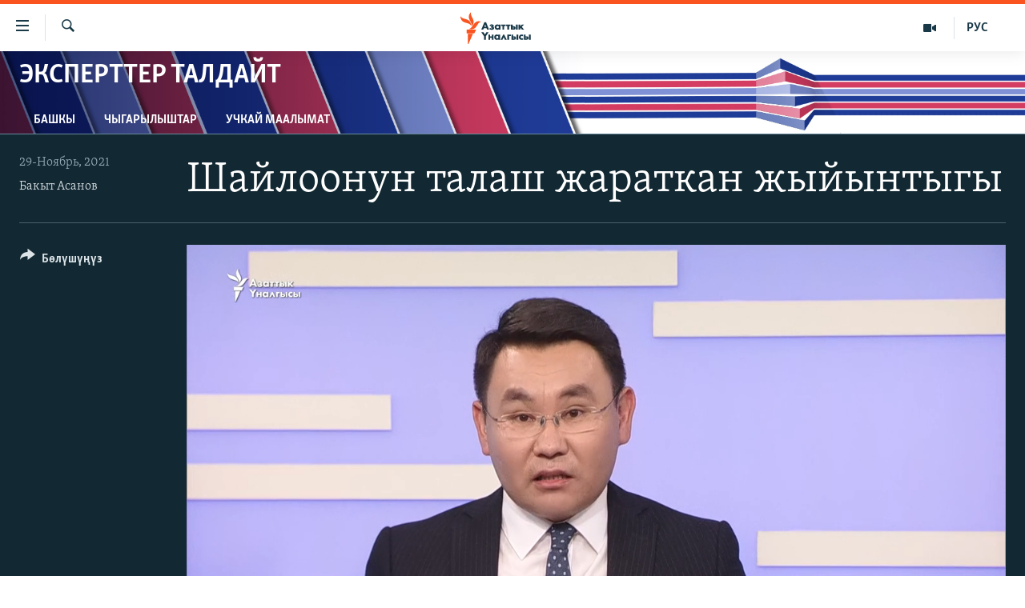

--- FILE ---
content_type: text/html; charset=utf-8
request_url: https://www.azattyk.org/a/shailoo-talash-mandat/31584645.html
body_size: 16789
content:

<!DOCTYPE html>
<html lang="ky" dir="ltr" class="no-js">
<head>
        <link rel="stylesheet" href="/Content/responsive/RFE/ky-KG/RFE-ky-KG.css?&amp;av=0.0.0.0&amp;cb=370">
<script src="https://tags.azattyk.org/rferl-pangea/prod/utag.sync.js"></script><script type='text/javascript' src='https://www.youtube.com/iframe_api' async></script>            <link rel="manifest" href="/manifest.json">
    <script type="text/javascript">
        //a general 'js' detection, must be on top level in <head>, due to CSS performance
        document.documentElement.className = "js";
        var cacheBuster = "370";
        var appBaseUrl = "/";
        var imgEnhancerBreakpoints = [0, 144, 256, 408, 650, 1023, 1597];
        var isLoggingEnabled = false;
        var isPreviewPage = false;
        var isLivePreviewPage = false;

        if (!isPreviewPage) {
            window.RFE = window.RFE || {};
            window.RFE.cacheEnabledByParam = window.location.href.indexOf('nocache=1') === -1;

            const url = new URL(window.location.href);
            const params = new URLSearchParams(url.search);

            // Remove the 'nocache' parameter
            params.delete('nocache');

            // Update the URL without the 'nocache' parameter
            url.search = params.toString();
            window.history.replaceState(null, '', url.toString());
        } else {
            window.addEventListener('load', function() {
                const links = window.document.links;
                for (let i = 0; i < links.length; i++) {
                    links[i].href = '#';
                    links[i].target = '_self';
                }
             })
        }

var pwaEnabled = false;        var swCacheDisabled;
    </script>
    <meta charset="utf-8" />

            <title>&#x428;&#x430;&#x439;&#x43B;&#x43E;&#x43E;&#x43D;&#x443;&#x43D; &#x442;&#x430;&#x43B;&#x430;&#x448; &#x436;&#x430;&#x440;&#x430;&#x442;&#x43A;&#x430;&#x43D; &#x436;&#x44B;&#x439;&#x44B;&#x43D;&#x442;&#x44B;&#x433;&#x44B;</title>
            <meta name="description" content="&#x41A;&#x44B;&#x440;&#x433;&#x44B;&#x437;&#x441;&#x442;&#x430;&#x43D;&#x434;&#x430; &#x43F;&#x430;&#x440;&#x43B;&#x430;&#x43C;&#x435;&#x43D;&#x442;&#x442;&#x438;&#x43A; &#x448;&#x430;&#x439;&#x43B;&#x43E;&#x43E; &#x436;&#x44B;&#x439;&#x44B;&#x43D;&#x442;&#x44B;&#x43A;&#x442;&#x430;&#x43B;&#x434;&#x44B;. &#x411;&#x428;&#x41A;&#x43D;&#x44B;&#x43D; &#x430;&#x432;&#x442;&#x43E;&#x43C;&#x430;&#x442;&#x442;&#x430;&#x448;&#x442;&#x44B;&#x440;&#x44B;&#x43B;&#x433;&#x430;&#x43D; &#x44D;&#x43B;&#x435;&#x43A;&#x442;&#x440;&#x43E;&#x43D;&#x434;&#x443;&#x43A; &#x4AF;&#x43A;&#x4E9;&#x43A;&#x442;&#x4E9;&#x440;&#x434;&#x4E9;&#x433;&#x4AF; &#x436;&#x44B;&#x439;&#x44B;&#x43D;&#x442;&#x44B;&#x43A; &#x431;&#x43E;&#x44E;&#x43D;&#x447;&#x430; &#x430;&#x43B;&#x433;&#x430;&#x447;&#x43A;&#x44B; &#x43C;&#x430;&#x430;&#x43B;&#x44B;&#x43C;&#x430;&#x442;&#x44B;&#x43D;&#x434;&#x430;&#x433;&#x44B; &#x4E9;&#x437;&#x433;&#x4E9;&#x440;&#x4AF;&#x4AF;&#x43B;&#x4E9;&#x440; &#x43A;&#x44B;&#x437;&#x443;&#x443; &#x442;&#x430;&#x43B;&#x43A;&#x443;&#x443;&#x433;&#x430; &#x442;&#x4AF;&#x448;&#x4AF;&#x43F;, &#x441;&#x443;&#x440;&#x43E;&#x43E;&#x43B;&#x43E;&#x440;&#x434;&#x443; &#x436;&#x430;&#x440;&#x430;&#x442;&#x442;&#x44B;. &#x428;&#x430;&#x439;&#x43B;&#x43E;&#x43E;&#x43D;&#x443;&#x43D; &#x436;&#x44B;&#x439;&#x44B;&#x43D;&#x442;&#x44B;&#x433;&#x44B; &#x431;&#x43E;&#x44E;&#x43D;&#x447;&#x430; &#x430;&#x43B;&#x433;&#x430;&#x447;&#x43A;&#x44B; &#x43C;&#x430;&#x430;&#x43B;&#x44B;&#x43C;&#x430;&#x442; &#x44D;&#x43C;&#x43D;&#x435;&#x43D;&#x438; &#x43A;&#x4E9;&#x440;&#x441;&#x4E9;&#x442;&#x442;&#x4AF;? " />
            <meta name="keywords" content="&#x42D;&#x43A;&#x441;&#x43F;&#x435;&#x440;&#x442;&#x442;&#x435;&#x440; &#x442;&#x430;&#x43B;&#x434;&#x430;&#x439;&#x442;, &#x448;&#x430;&#x439;&#x43B;&#x43E;&#x43E;, &#x430;&#x437;&#x430;&#x442;&#x442;&#x44B;&#x43A;, &#x43F;&#x430;&#x440;&#x442;&#x438;&#x44F;&#x43B;&#x430;&#x440;, &#x43C;&#x430;&#x43D;&#x434;&#x430;&#x442;, &#x416;&#x43E;&#x433;&#x43E;&#x440;&#x43A;&#x443; &#x43A;&#x435;&#x4A3;&#x435;&#x448;, &#x42D;&#x43A;&#x441;&#x43F;&#x435;&#x440;&#x442;&#x442;&#x435;&#x440; &#x442;&#x430;&#x43B;&#x434;&#x430;&#x439;&#x442;" />
    <meta name="viewport" content="width=device-width, initial-scale=1.0" />


    <meta http-equiv="X-UA-Compatible" content="IE=edge" />

<meta name="robots" content="max-image-preview:large"><meta property="fb:pages" content="132515023525838" /> <meta name="yandex-verification" content="9f3418917dcb252c" />

        <link href="https://www.azattyk.org/a/shailoo-talash-mandat/31584645.html" rel="canonical" />

        <meta name="apple-mobile-web-app-title" content="&#x410;&#x437;&#x430;&#x442;&#x442;&#x44B;&#x43A;" />
        <meta name="apple-mobile-web-app-status-bar-style" content="black" />
            <meta name="apple-itunes-app" content="app-id=1521472502" />
            <meta property="fb:admins" content="&#x424;&#x435;&#x439;&#x441;&#x431;&#x443;&#x43A;&#x442;&#x430;&#x433;&#x44B; &#x441;&#x430;&#x43D;&#x430;&#x440;&#x438;&#x43F;&#x442;&#x438;&#x43A; &#x43A;&#x4E9;&#x440;&#x441;&#x4E9;&#x442;&#x43A;&#x4AF;&#x447;:" />
<meta content="&#x428;&#x430;&#x439;&#x43B;&#x43E;&#x43E;&#x43D;&#x443;&#x43D; &#x442;&#x430;&#x43B;&#x430;&#x448; &#x436;&#x430;&#x440;&#x430;&#x442;&#x43A;&#x430;&#x43D; &#x436;&#x44B;&#x439;&#x44B;&#x43D;&#x442;&#x44B;&#x433;&#x44B;" property="og:title"></meta>
<meta content="&#x41A;&#x44B;&#x440;&#x433;&#x44B;&#x437;&#x441;&#x442;&#x430;&#x43D;&#x434;&#x430; &#x43F;&#x430;&#x440;&#x43B;&#x430;&#x43C;&#x435;&#x43D;&#x442;&#x442;&#x438;&#x43A; &#x448;&#x430;&#x439;&#x43B;&#x43E;&#x43E; &#x436;&#x44B;&#x439;&#x44B;&#x43D;&#x442;&#x44B;&#x43A;&#x442;&#x430;&#x43B;&#x434;&#x44B;. &#x411;&#x428;&#x41A;&#x43D;&#x44B;&#x43D; &#x430;&#x432;&#x442;&#x43E;&#x43C;&#x430;&#x442;&#x442;&#x430;&#x448;&#x442;&#x44B;&#x440;&#x44B;&#x43B;&#x433;&#x430;&#x43D; &#x44D;&#x43B;&#x435;&#x43A;&#x442;&#x440;&#x43E;&#x43D;&#x434;&#x443;&#x43A; &#x4AF;&#x43A;&#x4E9;&#x43A;&#x442;&#x4E9;&#x440;&#x434;&#x4E9;&#x433;&#x4AF; &#x436;&#x44B;&#x439;&#x44B;&#x43D;&#x442;&#x44B;&#x43A; &#x431;&#x43E;&#x44E;&#x43D;&#x447;&#x430; &#x430;&#x43B;&#x433;&#x430;&#x447;&#x43A;&#x44B; &#x43C;&#x430;&#x430;&#x43B;&#x44B;&#x43C;&#x430;&#x442;&#x44B;&#x43D;&#x434;&#x430;&#x433;&#x44B; &#x4E9;&#x437;&#x433;&#x4E9;&#x440;&#x4AF;&#x4AF;&#x43B;&#x4E9;&#x440; &#x43A;&#x44B;&#x437;&#x443;&#x443; &#x442;&#x430;&#x43B;&#x43A;&#x443;&#x443;&#x433;&#x430; &#x442;&#x4AF;&#x448;&#x4AF;&#x43F;, &#x441;&#x443;&#x440;&#x43E;&#x43E;&#x43B;&#x43E;&#x440;&#x434;&#x443; &#x436;&#x430;&#x440;&#x430;&#x442;&#x442;&#x44B;. &#x428;&#x430;&#x439;&#x43B;&#x43E;&#x43E;&#x43D;&#x443;&#x43D; &#x436;&#x44B;&#x439;&#x44B;&#x43D;&#x442;&#x44B;&#x433;&#x44B; &#x431;&#x43E;&#x44E;&#x43D;&#x447;&#x430; &#x430;&#x43B;&#x433;&#x430;&#x447;&#x43A;&#x44B; &#x43C;&#x430;&#x430;&#x43B;&#x44B;&#x43C;&#x430;&#x442; &#x44D;&#x43C;&#x43D;&#x435;&#x43D;&#x438; &#x43A;&#x4E9;&#x440;&#x441;&#x4E9;&#x442;&#x442;&#x4AF;? " property="og:description"></meta>
<meta content="video.other" property="og:type"></meta>
<meta content="https://www.azattyk.org/a/shailoo-talash-mandat/31584645.html" property="og:url"></meta>
<meta content="&#x410;&#x437;&#x430;&#x442;&#x442;&#x44B;&#x43A; &#x3A5;&#x43D;&#x430;&#x43B;&#x433;&#x44B;&#x441;&#x44B;" property="og:site_name"></meta>
<meta content="https://www.facebook.com/Azattyk.unalgysy" property="article:publisher"></meta>
<meta content="https://gdb.rferl.org/ed0f66f9-de2c-4e6f-ac2b-287b0211fc48_tv_w1200_h630.jpg" property="og:image"></meta>
<meta content="1200" property="og:image:width"></meta>
<meta content="630" property="og:image:height"></meta>
<meta content="460215691922613" property="fb:app_id"></meta>
<meta content="&#x411;&#x430;&#x43A;&#x44B;&#x442; &#x410;&#x441;&#x430;&#x43D;&#x43E;&#x432;" name="Author"></meta>
<meta content="player" name="twitter:card"></meta>
<meta content="@Azattyk_Radiosu" name="twitter:site"></meta>
<meta content="https://www.azattyk.org/embed/player/article/31584645.html" name="twitter:player"></meta>
<meta content="435" name="twitter:player:width"></meta>
<meta content="314" name="twitter:player:height"></meta>
<meta content="https://rfe-video-ns.akamaized.net/pangeavideo/2021/11/e/ed/ed0f66f9-de2c-4e6f-ac2b-287b0211fc48.mp4" name="twitter:player:stream"></meta>
<meta content="video/mp4; codecs=&quot;h264&quot;" name="twitter:player:stream:content_type"></meta>
<meta content="&#x428;&#x430;&#x439;&#x43B;&#x43E;&#x43E;&#x43D;&#x443;&#x43D; &#x442;&#x430;&#x43B;&#x430;&#x448; &#x436;&#x430;&#x440;&#x430;&#x442;&#x43A;&#x430;&#x43D; &#x436;&#x44B;&#x439;&#x44B;&#x43D;&#x442;&#x44B;&#x433;&#x44B;" name="twitter:title"></meta>
<meta content="&#x41A;&#x44B;&#x440;&#x433;&#x44B;&#x437;&#x441;&#x442;&#x430;&#x43D;&#x434;&#x430; &#x43F;&#x430;&#x440;&#x43B;&#x430;&#x43C;&#x435;&#x43D;&#x442;&#x442;&#x438;&#x43A; &#x448;&#x430;&#x439;&#x43B;&#x43E;&#x43E; &#x436;&#x44B;&#x439;&#x44B;&#x43D;&#x442;&#x44B;&#x43A;&#x442;&#x430;&#x43B;&#x434;&#x44B;. &#x411;&#x428;&#x41A;&#x43D;&#x44B;&#x43D; &#x430;&#x432;&#x442;&#x43E;&#x43C;&#x430;&#x442;&#x442;&#x430;&#x448;&#x442;&#x44B;&#x440;&#x44B;&#x43B;&#x433;&#x430;&#x43D; &#x44D;&#x43B;&#x435;&#x43A;&#x442;&#x440;&#x43E;&#x43D;&#x434;&#x443;&#x43A; &#x4AF;&#x43A;&#x4E9;&#x43A;&#x442;&#x4E9;&#x440;&#x434;&#x4E9;&#x433;&#x4AF; &#x436;&#x44B;&#x439;&#x44B;&#x43D;&#x442;&#x44B;&#x43A; &#x431;&#x43E;&#x44E;&#x43D;&#x447;&#x430; &#x430;&#x43B;&#x433;&#x430;&#x447;&#x43A;&#x44B; &#x43C;&#x430;&#x430;&#x43B;&#x44B;&#x43C;&#x430;&#x442;&#x44B;&#x43D;&#x434;&#x430;&#x433;&#x44B; &#x4E9;&#x437;&#x433;&#x4E9;&#x440;&#x4AF;&#x4AF;&#x43B;&#x4E9;&#x440; &#x43A;&#x44B;&#x437;&#x443;&#x443; &#x442;&#x430;&#x43B;&#x43A;&#x443;&#x443;&#x433;&#x430; &#x442;&#x4AF;&#x448;&#x4AF;&#x43F;, &#x441;&#x443;&#x440;&#x43E;&#x43E;&#x43B;&#x43E;&#x440;&#x434;&#x443; &#x436;&#x430;&#x440;&#x430;&#x442;&#x442;&#x44B;. &#x428;&#x430;&#x439;&#x43B;&#x43E;&#x43E;&#x43D;&#x443;&#x43D; &#x436;&#x44B;&#x439;&#x44B;&#x43D;&#x442;&#x44B;&#x433;&#x44B; &#x431;&#x43E;&#x44E;&#x43D;&#x447;&#x430; &#x430;&#x43B;&#x433;&#x430;&#x447;&#x43A;&#x44B; &#x43C;&#x430;&#x430;&#x43B;&#x44B;&#x43C;&#x430;&#x442; &#x44D;&#x43C;&#x43D;&#x435;&#x43D;&#x438; &#x43A;&#x4E9;&#x440;&#x441;&#x4E9;&#x442;&#x442;&#x4AF;? " name="twitter:description"></meta>
                    <link rel="amphtml" href="https://www.azattyk.org/amp/shailoo-talash-mandat/31584645.html" />
<script type="application/ld+json">{"duration":"PT46M50S","uploadDate":"2021-11-29 07:47:54Z","embedUrl":"https://www.azattyk.org/embed/player/article/31584645.html","headline":"Шайлоонун талаш жараткан жыйынтыгы","inLanguage":"ky-KG","keywords":"Эксперттер талдайт, шайлоо, азаттык, партиялар, мандат, Жогорку кеңеш, Эксперттер талдайт","author":{"@type":"Person","url":"https://www.azattyk.org/author/бакыт-асанов/pgrvqo","description":"\u0022Азаттык Медианын\u0022 директору. \u0022Эксперттер талдайт\u0022 программасынын алып баруучусу. 2011-жылы Кыргыз-түрк \u0022Манас\u0022 университетинин Коммуникация факультетин артыкчылык диплому менен аяктаган.","image":{"@type":"ImageObject","url":"https://gdb.rferl.org/01000000-0aff-0242-c2d7-08dbadfde256.jpg"},"name":"Бакыт Асанов"},"datePublished":"2021-11-29 07:47:54Z","dateModified":"2021-11-29 07:47:54Z","publisher":{"logo":{"width":512,"height":220,"@type":"ImageObject","url":"https://www.azattyk.org/Content/responsive/RFE/ky-KG/img/logo.png"},"@type":"Organization","url":"https://www.azattyk.org","sameAs":["https://www.facebook.com/azattyk.org","https://twitter.com/Azattyk_Radiosu","https://www.youtube.com/user/AzattykUnalgysy","https://telegram.me/Azattyk_radiosu","https://soundcloud.com/azattyk-audio","https://www.instagram.com/azattyk.kg/","https://www.whatsapp.com/channel/0029VaEfXksHbFV2MNnL1I3E","https://www.whatsapp.com/channel/0029VaEfXksHbFV2MNnL1I3E"],"name":"Азаттык Үналгысы | Кыргызстан: видео, фото, кабарлар","alternateName":""},"thumbnailUrl":"https://gdb.rferl.org/ed0f66f9-de2c-4e6f-ac2b-287b0211fc48_tv_w1080_h608.jpg","@context":"https://schema.org","@type":"VideoObject","mainEntityOfPage":"https://www.azattyk.org/a/shailoo-talash-mandat/31584645.html","url":"https://www.azattyk.org/a/shailoo-talash-mandat/31584645.html","description":"Кыргызстанда парламенттик шайлоо жыйынтыкталды. БШКнын автоматташтырылган электрондук үкөктөрдөгү жыйынтык боюнча алгачкы маалыматындагы өзгөрүүлөр кызуу талкууга түшүп, суроолорду жаратты. Шайлоонун жыйынтыгы боюнча алгачкы маалымат эмнени көрсөттү? ","image":{"width":1080,"height":608,"@type":"ImageObject","url":"https://gdb.rferl.org/ed0f66f9-de2c-4e6f-ac2b-287b0211fc48_tv_w1080_h608.jpg"},"name":"Шайлоонун талаш жараткан жыйынтыгы"}</script>
    <script src="/Scripts/responsive/infographics.bundle.min.js?&amp;av=0.0.0.0&amp;cb=370"></script>
        <script src="/Scripts/responsive/dollardom.min.js?&amp;av=0.0.0.0&amp;cb=370"></script>
        <script src="/Scripts/responsive/modules/commons.js?&amp;av=0.0.0.0&amp;cb=370"></script>
        <script src="/Scripts/responsive/modules/app_code.js?&amp;av=0.0.0.0&amp;cb=370"></script>

        <link rel="icon" type="image/svg+xml" href="/Content/responsive/RFE/img/webApp/favicon.svg" />
        <link rel="alternate icon" href="/Content/responsive/RFE/img/webApp/favicon.ico" />
            <link rel="mask-icon" color="#ea6903" href="/Content/responsive/RFE/img/webApp/favicon_safari.svg" />
        <link rel="apple-touch-icon" sizes="152x152" href="/Content/responsive/RFE/img/webApp/ico-152x152.png" />
        <link rel="apple-touch-icon" sizes="144x144" href="/Content/responsive/RFE/img/webApp/ico-144x144.png" />
        <link rel="apple-touch-icon" sizes="114x114" href="/Content/responsive/RFE/img/webApp/ico-114x114.png" />
        <link rel="apple-touch-icon" sizes="72x72" href="/Content/responsive/RFE/img/webApp/ico-72x72.png" />
        <link rel="apple-touch-icon-precomposed" href="/Content/responsive/RFE/img/webApp/ico-57x57.png" />
        <link rel="icon" sizes="192x192" href="/Content/responsive/RFE/img/webApp/ico-192x192.png" />
        <link rel="icon" sizes="128x128" href="/Content/responsive/RFE/img/webApp/ico-128x128.png" />
        <meta name="msapplication-TileColor" content="#ffffff" />
        <meta name="msapplication-TileImage" content="/Content/responsive/RFE/img/webApp/ico-144x144.png" />
                <link rel="preload" href="/Content/responsive/fonts/Skolar-Lt_Cyrl_v2.4.woff" type="font/woff" as="font" crossorigin="anonymous" />
    <link rel="alternate" type="application/rss+xml" title="RFE/RL - Top Stories [RSS]" href="/api/" />
    <link rel="sitemap" type="application/rss+xml" href="/sitemap.xml" />
    
    

    <link rel="stylesheet" href="/api/customization/zonecustomcss?zoneId=21613&amp;cv=2" />



</head>
<body class=" nav-no-loaded cc_theme pg-media js-category-to-nav pg-prog nojs-images date-time-enabled">
        <script type="text/javascript" >
            var analyticsData = {url:"https://www.azattyk.org/a/shailoo-talash-mandat/31584645.html",property_id:"419",article_uid:"31584645",page_title:"Шайлоонун талаш жараткан жыйынтыгы",page_type:"video",content_type:"video",subcontent_type:"video",last_modified:"2021-11-29 07:47:54Z",pub_datetime:"2021-11-29 07:47:54Z",pub_year:"2021",pub_month:"11",pub_day:"29",pub_hour:"07",pub_weekday:"Monday",section:"эксперттер талдайт",english_section:"experts_analyze",byline:"Бакыт Асанов",categories:"experts_analyze",tags:"шайлоо;азаттык;партиялар;мандат;жогорку кеңеш;эксперттер талдайт",domain:"www.azattyk.org",language:"Kyrgyz",language_service:"RFERL Kyrgyz",platform:"web",copied:"no",copied_article:"",copied_title:"",runs_js:"Yes",cms_release:"8.44.0.0.370",enviro_type:"prod",slug:"shailoo-talash-mandat",entity:"RFE",short_language_service:"KYR",platform_short:"W",page_name:"Шайлоонун талаш жараткан жыйынтыгы"};
        </script>
<noscript><iframe src="https://www.googletagmanager.com/ns.html?id=GTM-WXZBPZ" height="0" width="0" style="display:none;visibility:hidden"></iframe></noscript>        <script type="text/javascript" data-cookiecategory="analytics">
            var gtmEventObject = Object.assign({}, analyticsData, {event: 'page_meta_ready'});window.dataLayer = window.dataLayer || [];window.dataLayer.push(gtmEventObject);
            if (top.location === self.location) { //if not inside of an IFrame
                 var renderGtm = "true";
                 if (renderGtm === "true") {
            (function(w,d,s,l,i){w[l]=w[l]||[];w[l].push({'gtm.start':new Date().getTime(),event:'gtm.js'});var f=d.getElementsByTagName(s)[0],j=d.createElement(s),dl=l!='dataLayer'?'&l='+l:'';j.async=true;j.src='//www.googletagmanager.com/gtm.js?id='+i+dl;f.parentNode.insertBefore(j,f);})(window,document,'script','dataLayer','GTM-WXZBPZ');
                 }
            }
        </script>
        <!--Analytics tag js version start-->
            <script type="text/javascript" data-cookiecategory="analytics">
                var utag_data = Object.assign({}, analyticsData, {});
if(typeof(TealiumTagFrom)==='function' && typeof(TealiumTagSearchKeyword)==='function') {
var utag_from=TealiumTagFrom();var utag_searchKeyword=TealiumTagSearchKeyword();
if(utag_searchKeyword!=null && utag_searchKeyword!=='' && utag_data["search_keyword"]==null) utag_data["search_keyword"]=utag_searchKeyword;if(utag_from!=null && utag_from!=='') utag_data["from"]=TealiumTagFrom();}
                if(window.top!== window.self&&utag_data.page_type==="snippet"){utag_data.page_type = 'iframe';}
                try{if(window.top!==window.self&&window.self.location.hostname===window.top.location.hostname){utag_data.platform = 'self-embed';utag_data.platform_short = 'se';}}catch(e){if(window.top!==window.self&&window.self.location.search.includes("platformType=self-embed")){utag_data.platform = 'cross-promo';utag_data.platform_short = 'cp';}}
                (function(a,b,c,d){    a="https://tags.azattyk.org/rferl-pangea/prod/utag.js";    b=document;c="script";d=b.createElement(c);d.src=a;d.type="text/java"+c;d.async=true;    a=b.getElementsByTagName(c)[0];a.parentNode.insertBefore(d,a);    })();
            </script>
        <!--Analytics tag js version end-->
<!-- Analytics tag management NoScript -->
<noscript>
<img style="position: absolute; border: none;" src="https://ssc.azattyk.org/b/ss/bbgprod,bbgentityrferl/1/G.4--NS/473676289?pageName=rfe%3akyr%3aw%3avideo%3a%d0%a8%d0%b0%d0%b9%d0%bb%d0%be%d0%be%d0%bd%d1%83%d0%bd%20%d1%82%d0%b0%d0%bb%d0%b0%d1%88%20%d0%b6%d0%b0%d1%80%d0%b0%d1%82%d0%ba%d0%b0%d0%bd%20%d0%b6%d1%8b%d0%b9%d1%8b%d0%bd%d1%82%d1%8b%d0%b3%d1%8b&amp;c6=%d0%a8%d0%b0%d0%b9%d0%bb%d0%be%d0%be%d0%bd%d1%83%d0%bd%20%d1%82%d0%b0%d0%bb%d0%b0%d1%88%20%d0%b6%d0%b0%d1%80%d0%b0%d1%82%d0%ba%d0%b0%d0%bd%20%d0%b6%d1%8b%d0%b9%d1%8b%d0%bd%d1%82%d1%8b%d0%b3%d1%8b&amp;v36=8.44.0.0.370&amp;v6=D=c6&amp;g=https%3a%2f%2fwww.azattyk.org%2fa%2fshailoo-talash-mandat%2f31584645.html&amp;c1=D=g&amp;v1=D=g&amp;events=event1&amp;c16=rferl%20kyrgyz&amp;v16=D=c16&amp;c5=experts_analyze&amp;v5=D=c5&amp;ch=%d0%ad%d0%ba%d1%81%d0%bf%d0%b5%d1%80%d1%82%d1%82%d0%b5%d1%80%20%d1%82%d0%b0%d0%bb%d0%b4%d0%b0%d0%b9%d1%82&amp;c15=kyrgyz&amp;v15=D=c15&amp;c4=video&amp;v4=D=c4&amp;c14=31584645&amp;v14=D=c14&amp;v20=no&amp;c17=web&amp;v17=D=c17&amp;mcorgid=518abc7455e462b97f000101%40adobeorg&amp;server=www.azattyk.org&amp;pageType=D=c4&amp;ns=bbg&amp;v29=D=server&amp;v25=rfe&amp;v30=419&amp;v105=D=User-Agent " alt="analytics" width="1" height="1" /></noscript>
<!-- End of Analytics tag management NoScript -->


        <!--*** Accessibility links - For ScreenReaders only ***-->
        <section>
            <div class="sr-only">
                <h2>&#x41B;&#x438;&#x43D;&#x43A;&#x442;&#x435;&#x440; </h2>
                <ul>
                    <li><a href="#content" data-disable-smooth-scroll="1">&#x41C;&#x430;&#x437;&#x43C;&#x443;&#x43D;&#x433;&#x430; &#x4E9;&#x442;&#x4AF;&#x4A3;&#x4AF;&#x437;</a></li>
                    <li><a href="#navigation" data-disable-smooth-scroll="1">&#x41D;&#x430;&#x432;&#x438;&#x433;&#x430;&#x446;&#x438;&#x44F;&#x433;&#x430; &#x4E9;&#x442;&#x4AF;&#x4A3;&#x4AF;&#x437;</a></li>
                    <li><a href="#txtHeaderSearch" data-disable-smooth-scroll="1">&#x418;&#x437;&#x434;&#x4E9;&#x4E9;&#x433;&#x4E9; &#x441;&#x430;&#x43B;&#x44B;&#x4A3;&#x44B;&#x437;</a></li>
                </ul>
            </div>
        </section>
    




<div dir="ltr">
    <div id="page">
            <aside>
                
<div class="ctc-message pos-fix">
    <div class="ctc-message__inner">&#x428;&#x438;&#x43B;&#x442;&#x435;&#x43C;&#x435; &#x43A;&#x4E9;&#x447;&#x4AF;&#x440;&#x4AF;&#x43B;&#x434;&#x4AF;</div>
</div>
            </aside>

<div class="hdr-20 hdr-20--big">
    <div class="hdr-20__inner">
        <div class="hdr-20__max pos-rel">
            <div class="hdr-20__side hdr-20__side--primary d-flex">
                <label data-for="main-menu-ctrl" data-switcher-trigger="true" data-switch-target="main-menu-ctrl" class="burger hdr-trigger pos-rel trans-trigger" data-trans-evt="click" data-trans-id="menu">
                    <span class="ico ico-close hdr-trigger__ico hdr-trigger__ico--close burger__ico burger__ico--close"></span>
                    <span class="ico ico-menu hdr-trigger__ico hdr-trigger__ico--open burger__ico burger__ico--open"></span>
                </label>
                <div class="menu-pnl pos-fix trans-target" data-switch-target="main-menu-ctrl" data-trans-id="menu">
                    <div class="menu-pnl__inner">
                        <nav class="main-nav menu-pnl__item menu-pnl__item--first">
                            <ul class="main-nav__list accordeon" data-analytics-tales="false" data-promo-name="link" data-location-name="nav,secnav">
                                

        <li class="main-nav__item">
            <a class="main-nav__item-name main-nav__item-name--link" href="/news" title="&#x416;&#x430;&#x4A3;&#x44B;&#x43B;&#x44B;&#x43A;&#x442;&#x430;&#x440;" data-item-name="ky-news" >&#x416;&#x430;&#x4A3;&#x44B;&#x43B;&#x44B;&#x43A;&#x442;&#x430;&#x440;</a>
        </li>

        <li class="main-nav__item accordeon__item" data-switch-target="menu-item-960">
            <label class="main-nav__item-name main-nav__item-name--label accordeon__control-label" data-switcher-trigger="true" data-for="menu-item-960">
                &#x41A;&#x44B;&#x440;&#x433;&#x44B;&#x437;&#x441;&#x442;&#x430;&#x43D;
                <span class="ico ico-chevron-down main-nav__chev"></span>
            </label>
            <div class="main-nav__sub-list">
                
    <a class="main-nav__item-name main-nav__item-name--link main-nav__item-name--sub" href="/Kyrgyzstan" title="&#x41A;&#x44B;&#x440;&#x433;&#x44B;&#x437;&#x441;&#x442;&#x430;&#x43D;" data-item-name="kyrgyzstan" >&#x41A;&#x44B;&#x440;&#x433;&#x44B;&#x437;&#x441;&#x442;&#x430;&#x43D;</a>

    <a class="main-nav__item-name main-nav__item-name--link main-nav__item-name--sub" href="/politics" title="&#x421;&#x430;&#x44F;&#x441;&#x430;&#x442;" data-item-name="saiasat" >&#x421;&#x430;&#x44F;&#x441;&#x430;&#x442;</a>

    <a class="main-nav__item-name main-nav__item-name--link main-nav__item-name--sub" href="/economics" title="&#x42D;&#x43A;&#x43E;&#x43D;&#x43E;&#x43C;&#x438;&#x43A;&#x430;" data-item-name="ky-economy" >&#x42D;&#x43A;&#x43E;&#x43D;&#x43E;&#x43C;&#x438;&#x43A;&#x430;</a>

    <a class="main-nav__item-name main-nav__item-name--link main-nav__item-name--sub" href="/culture" title="&#x43C;&#x430;&#x434;&#x430;&#x43D;&#x438;&#x44F;&#x442;" data-item-name="ky-culture" >&#x43C;&#x430;&#x434;&#x430;&#x43D;&#x438;&#x44F;&#x442;</a>

            </div>
        </li>

        <li class="main-nav__item accordeon__item" data-switch-target="menu-item-1030">
            <label class="main-nav__item-name main-nav__item-name--label accordeon__control-label" data-switcher-trigger="true" data-for="menu-item-1030">
                &#x414;&#x4AF;&#x439;&#x43D;&#x4E9;
                <span class="ico ico-chevron-down main-nav__chev"></span>
            </label>
            <div class="main-nav__sub-list">
                
    <a class="main-nav__item-name main-nav__item-name--link main-nav__item-name--sub" href="/world" title="&#x414;&#x4AF;&#x439;&#x43D;&#x4E9;" data-item-name="ky-world" >&#x414;&#x4AF;&#x439;&#x43D;&#x4E9;</a>

    <a class="main-nav__item-name main-nav__item-name--link main-nav__item-name--sub" href="/central-asia" title="&#x411;&#x43E;&#x440;&#x431;&#x43E;&#x440; &#x410;&#x437;&#x438;&#x44F;" data-item-name="ky-central_asia" >&#x411;&#x43E;&#x440;&#x431;&#x43E;&#x440; &#x410;&#x437;&#x438;&#x44F;</a>

            </div>
        </li>

        <li class="main-nav__item">
            <a class="main-nav__item-name main-nav__item-name--link" href="/p/8776.html" title="&#x423;&#x43A;&#x440;&#x430;&#x438;&#x43D;&#x430;" data-item-name="war-in-ukraine" >&#x423;&#x43A;&#x440;&#x430;&#x438;&#x43D;&#x430;</a>
        </li>

        <li class="main-nav__item">
            <a class="main-nav__item-name main-nav__item-name--link" href="/investigation" title="&#x410;&#x442;&#x430;&#x439;&#x44B;&#x43D; &#x438;&#x43B;&#x438;&#x43A;&#x442;&#x4E9;&#x4E9;" data-item-name="ky-special-investiagiton" >&#x410;&#x442;&#x430;&#x439;&#x44B;&#x43D; &#x438;&#x43B;&#x438;&#x43A;&#x442;&#x4E9;&#x4E9;</a>
        </li>

        <li class="main-nav__item accordeon__item" data-switch-target="menu-item-2922">
            <label class="main-nav__item-name main-nav__item-name--label accordeon__control-label" data-switcher-trigger="true" data-for="menu-item-2922">
                &#x422;&#x412; &#x43F;&#x440;&#x43E;&#x433;&#x440;&#x430;&#x43C;&#x43C;&#x430;&#x43B;&#x430;&#x440;
                <span class="ico ico-chevron-down main-nav__chev"></span>
            </label>
            <div class="main-nav__sub-list">
                
    <a class="main-nav__item-name main-nav__item-name--link main-nav__item-name--sub" href="/z/17386" title="&#x411;&#x4AF;&#x433;&#x4AF;&#x43D; &#x410;&#x437;&#x430;&#x442;&#x442;&#x44B;&#x43A;&#x442;&#x430;" data-item-name="world-news" >&#x411;&#x4AF;&#x433;&#x4AF;&#x43D; &#x410;&#x437;&#x430;&#x442;&#x442;&#x44B;&#x43A;&#x442;&#x430;</a>

    <a class="main-nav__item-name main-nav__item-name--link main-nav__item-name--sub" href="/ExpertterTV" title="&#x42D;&#x43A;&#x441;&#x43F;&#x435;&#x440;&#x442;&#x442;&#x435;&#x440; &#x442;&#x430;&#x43B;&#x434;&#x430;&#x439;&#x442;" data-item-name="experts_analyze" >&#x42D;&#x43A;&#x441;&#x43F;&#x435;&#x440;&#x442;&#x442;&#x435;&#x440; &#x442;&#x430;&#x43B;&#x434;&#x430;&#x439;&#x442;</a>

    <a class="main-nav__item-name main-nav__item-name--link main-nav__item-name--sub" href="/DuinoTV" title="&#x411;&#x438;&#x437; &#x436;&#x430;&#x43D;&#x430; &#x434;&#x4AF;&#x439;&#x43D;&#x4E9;" data-item-name="world-and-us-tv" >&#x411;&#x438;&#x437; &#x436;&#x430;&#x43D;&#x430; &#x434;&#x4AF;&#x439;&#x43D;&#x4E9;</a>

    <a class="main-nav__item-name main-nav__item-name--link main-nav__item-name--sub" href="/DanisteTV" title="&#x414;&#x430;&#x43D;&#x438;&#x441;&#x442;&#x435;" data-item-name="daniste" >&#x414;&#x430;&#x43D;&#x438;&#x441;&#x442;&#x435;</a>

    <a class="main-nav__item-name main-nav__item-name--link main-nav__item-name--sub" href="/EjeSingdiTV" title="&#x42D;&#x436;&#x435;-&#x441;&#x438;&#x4A3;&#x434;&#x438;&#x43B;&#x435;&#x440;" data-item-name="sisterhood" >&#x42D;&#x436;&#x435;-&#x441;&#x438;&#x4A3;&#x434;&#x438;&#x43B;&#x435;&#x440;</a>

    <a class="main-nav__item-name main-nav__item-name--link main-nav__item-name--sub" href="/PlusTV" title="&#x410;&#x437;&#x430;&#x442;&#x442;&#x44B;&#x43A;&#x2B;" data-item-name="Azattyk_plus_TV" >&#x410;&#x437;&#x430;&#x442;&#x442;&#x44B;&#x43A;&#x2B;</a>

    <a class="main-nav__item-name main-nav__item-name--link main-nav__item-name--sub" href="/YngaisyzTV" title="&#x42B;&#x4A3;&#x433;&#x430;&#x439;&#x441;&#x44B;&#x437; &#x441;&#x443;&#x440;&#x43E;&#x43E;&#x43B;&#x43E;&#x440;" data-item-name="Inconvenient__Questions_tv" >&#x42B;&#x4A3;&#x433;&#x430;&#x439;&#x441;&#x44B;&#x437; &#x441;&#x443;&#x440;&#x43E;&#x43E;&#x43B;&#x43E;&#x440;</a>

            </div>
        </li>

        <li class="main-nav__item">
            <a class="main-nav__item-name main-nav__item-name--link" href="/p/7880.html" title="&#x41F;&#x43E;&#x434;&#x43A;&#x430;&#x441;&#x442;" data-item-name="azattyk-podcast" >&#x41F;&#x43E;&#x434;&#x43A;&#x430;&#x441;&#x442;</a>
        </li>

        <li class="main-nav__item">
            <a class="main-nav__item-name main-nav__item-name--link" href="/opinions" title="&#x4E8;&#x437;&#x433;&#x4E9;&#x447;&#x4E9; &#x43F;&#x438;&#x43A;&#x438;&#x440;" data-item-name="blog--minsanat" >&#x4E8;&#x437;&#x433;&#x4E9;&#x447;&#x4E9; &#x43F;&#x438;&#x43A;&#x438;&#x440;</a>
        </li>



                            </ul>
                        </nav>
                        

<div class="menu-pnl__item">
        <a href="https://rus.azattyk.org" class="menu-pnl__item-link" alt="&#x420;&#x443;&#x441;&#x441;&#x43A;&#x438;&#x439;">&#x420;&#x443;&#x441;&#x441;&#x43A;&#x438;&#x439;</a>
</div>


                        
                            <div class="menu-pnl__item menu-pnl__item--social">
                                    <h5 class="menu-pnl__sub-head">&#x41E;&#x43D;&#x43B;&#x430;&#x439;&#x43D; &#x448;&#x435;&#x440;&#x438;&#x43D;&#x435;</h5>

        <a href="https://www.facebook.com/azattyk.org" title="&#x424;&#x435;&#x439;&#x441;&#x431;&#x443;&#x43A;&#x442;&#x430;&#x43D; &#x43A;&#x430;&#x440;&#x430;&#x4A3;&#x44B;&#x437;" data-analytics-text="follow_on_facebook" class="btn btn--rounded btn--social-inverted menu-pnl__btn js-social-btn btn-facebook"  target="_blank" rel="noopener">
            <span class="ico ico-facebook-alt ico--rounded"></span>
        </a>


        <a href="https://www.youtube.com/user/AzattykUnalgysy" title="&#x42E;&#x442;&#x443;&#x431;&#x434;&#x430;&#x43D; &#x43A;&#x4E9;&#x440;&#x4AF;&#x4A3;&#x4AF;&#x437;" data-analytics-text="follow_on_youtube" class="btn btn--rounded btn--social-inverted menu-pnl__btn js-social-btn btn-youtube"  target="_blank" rel="noopener">
            <span class="ico ico-youtube ico--rounded"></span>
        </a>


        <a href="https://twitter.com/Azattyk_Radiosu" title="&#x422;&#x432;&#x438;&#x442;&#x442;&#x435;&#x440;&#x434;&#x435;&#x43D; &#x43A;&#x430;&#x440;&#x430;&#x4A3;&#x44B;&#x437;" data-analytics-text="follow_on_twitter" class="btn btn--rounded btn--social-inverted menu-pnl__btn js-social-btn btn-twitter"  target="_blank" rel="noopener">
            <span class="ico ico-twitter ico--rounded"></span>
        </a>


        <a href="https://www.instagram.com/azattyk.kg/" title="&#x418;&#x43D;&#x441;&#x442;&#x430;&#x433;&#x440;&#x430;&#x43C;&#x434;&#x430;&#x43D; &#x43A;&#x4E9;&#x440;&#x4AF;&#x4A3;&#x4AF;&#x437;" data-analytics-text="follow_on_instagram" class="btn btn--rounded btn--social-inverted menu-pnl__btn js-social-btn btn-instagram"  target="_blank" rel="noopener">
            <span class="ico ico-instagram ico--rounded"></span>
        </a>


        <a href="https://telegram.me/Azattyk_radiosu" title="&#x422;&#x435;&#x43B;&#x435;&#x433;&#x440;&#x430;&#x43C;&#x434;&#x430;&#x43D; &#x43E;&#x43A;&#x443;&#x4A3;&#x443;&#x437;" data-analytics-text="follow_on_telegram" class="btn btn--rounded btn--social-inverted menu-pnl__btn js-social-btn btn-telegram"  target="_blank" rel="noopener">
            <span class="ico ico-telegram ico--rounded"></span>
        </a>


        <a href="https://news.google.com/publications/CAAqBwgKMMH4gQIwvrcX?hl=ru&amp; " title="Google News &#x430;&#x440;&#x43A;&#x44B;&#x43B;&#x443;&#x443; &#x43E;&#x43A;&#x443;&#x4A3;&#x443;&#x437;" data-analytics-text="follow_on_google_news" class="btn btn--rounded btn--social-inverted menu-pnl__btn js-social-btn btn-g-news"  target="_blank" rel="noopener">
            <span class="ico ico-google-news ico--rounded"></span>
        </a>


        <a href="https://www.whatsapp.com/channel/0029VaEfXksHbFV2MNnL1I3E" title="Follow on WhatsApp" data-analytics-text="follow_on_whatsapp" class="btn btn--rounded btn--social-inverted menu-pnl__btn js-social-btn btn-whatsapp visible-xs-inline-block visible-sm-inline-block"  target="_blank" rel="noopener">
            <span class="ico ico-whatsapp ico--rounded"></span>
        </a>


        <a href="https://www.whatsapp.com/channel/0029VaEfXksHbFV2MNnL1I3E" title="Follow on WhatsApp" data-analytics-text="follow_on_whatsapp_desktop" class="btn btn--rounded btn--social-inverted menu-pnl__btn js-social-btn btn-whatsapp visible-md-inline-block visible-lg-inline-block"  target="_blank" rel="noopener">
            <span class="ico ico-whatsapp ico--rounded"></span>
        </a>

                            </div>
                            <div class="menu-pnl__item">
                                <a href="/navigation/allsites" class="menu-pnl__item-link">
                                    <span class="ico ico-languages "></span>
                                    &#x42D;&#x415;/&#x410;&#x420;&#x43D;&#x443;&#x43D; &#x431;&#x430;&#x440;&#x434;&#x44B;&#x43A; &#x441;&#x430;&#x439;&#x442;&#x442;&#x430;&#x440;&#x44B; 
                                </a>
                            </div>
                    </div>
                </div>
                <label data-for="top-search-ctrl" data-switcher-trigger="true" data-switch-target="top-search-ctrl" class="top-srch-trigger hdr-trigger">
                    <span class="ico ico-close hdr-trigger__ico hdr-trigger__ico--close top-srch-trigger__ico top-srch-trigger__ico--close"></span>
                    <span class="ico ico-search hdr-trigger__ico hdr-trigger__ico--open top-srch-trigger__ico top-srch-trigger__ico--open"></span>
                </label>
                <div class="srch-top srch-top--in-header" data-switch-target="top-search-ctrl">
                    <div class="container">
                        
<form action="/s" class="srch-top__form srch-top__form--in-header" id="form-topSearchHeader" method="get" role="search">    <label for="txtHeaderSearch" class="sr-only">&#x418;&#x437;&#x434;&#x4E9;&#x4E9;</label>
    <input type="text" id="txtHeaderSearch" name="k" placeholder="&#x422;&#x435;&#x43A;&#x441;&#x442; &#x438;&#x437;&#x434;&#x4E9;&#x4E9;" accesskey="s" value="" class="srch-top__input analyticstag-event" onkeydown="if (event.keyCode === 13) { FireAnalyticsTagEventOnSearch('search', $dom.get('#txtHeaderSearch')[0].value) }" />
    <button title="&#x418;&#x437;&#x434;&#x4E9;&#x4E9;" type="submit" class="btn btn--top-srch analyticstag-event" onclick="FireAnalyticsTagEventOnSearch('search', $dom.get('#txtHeaderSearch')[0].value) ">
        <span class="ico ico-search"></span>
    </button>
</form>
                    </div>
                </div>
                <a href="/" class="main-logo-link">
                    <img src="/Content/responsive/RFE/ky-KG/img/logo-compact.svg" class="main-logo main-logo--comp" alt="site logo">
                        <img src="/Content/responsive/RFE/ky-KG/img/logo.svg" class="main-logo main-logo--big" alt="site logo">
                </a>
            </div>
            <div class="hdr-20__side hdr-20__side--secondary d-flex">
                

    <a href="https://rus.azattyk.org" title="&#x420;&#x423;&#x421;" class="hdr-20__secondary-item hdr-20__secondary-item--lang" data-item-name="satellite">
        
&#x420;&#x423;&#x421;
    </a>

    <a href="/programs/tv" title="&#x422;&#x412; &#x43F;&#x440;&#x43E;&#x433;&#x440;&#x430;&#x43C;&#x43C;&#x430;&#x43B;&#x430;&#x440;" class="hdr-20__secondary-item" data-item-name="video">
        
    <span class="ico ico-video hdr-20__secondary-icon"></span>

    </a>

    <a href="/s" title="&#x418;&#x437;&#x434;&#x4E9;&#x4E9;" class="hdr-20__secondary-item hdr-20__secondary-item--search" data-item-name="search">
        
    <span class="ico ico-search hdr-20__secondary-icon hdr-20__secondary-icon--search"></span>

    </a>



                
                <div class="srch-bottom">
                    
<form action="/s" class="srch-bottom__form d-flex" id="form-bottomSearch" method="get" role="search">    <label for="txtSearch" class="sr-only">&#x418;&#x437;&#x434;&#x4E9;&#x4E9;</label>
    <input type="search" id="txtSearch" name="k" placeholder="&#x422;&#x435;&#x43A;&#x441;&#x442; &#x438;&#x437;&#x434;&#x4E9;&#x4E9;" accesskey="s" value="" class="srch-bottom__input analyticstag-event" onkeydown="if (event.keyCode === 13) { FireAnalyticsTagEventOnSearch('search', $dom.get('#txtSearch')[0].value) }" />
    <button title="&#x418;&#x437;&#x434;&#x4E9;&#x4E9;" type="submit" class="btn btn--bottom-srch analyticstag-event" onclick="FireAnalyticsTagEventOnSearch('search', $dom.get('#txtSearch')[0].value) ">
        <span class="ico ico-search"></span>
    </button>
</form>
                </div>
            </div>
            <img src="/Content/responsive/RFE/ky-KG/img/logo-print.gif" class="logo-print" alt="site logo">
            <img src="/Content/responsive/RFE/ky-KG/img/logo-print_color.png" class="logo-print logo-print--color" alt="site logo">
        </div>
    </div>
</div>
    <script>
        if (document.body.className.indexOf('pg-home') > -1) {
            var nav2In = document.querySelector('.hdr-20__inner');
            var nav2Sec = document.querySelector('.hdr-20__side--secondary');
            var secStyle = window.getComputedStyle(nav2Sec);
            if (nav2In && window.pageYOffset < 150 && secStyle['position'] !== 'fixed') {
                nav2In.classList.add('hdr-20__inner--big')
            }
        }
    </script>



<div class="c-hlights c-hlights--breaking c-hlights--no-item" data-hlight-display="mobile,desktop">
    <div class="c-hlights__wrap container p-0">
        <div class="c-hlights__nav">
            <a role="button" href="#" title="&#x410;&#x440;&#x442;&#x43A;&#x430;">
                <span class="ico ico-chevron-backward m-0"></span>
                <span class="sr-only">&#x410;&#x440;&#x442;&#x43A;&#x430;</span>
            </a>
            <a role="button" href="#" title="&#x410;&#x43B;&#x434;&#x44B;&#x433;&#x430;">
                <span class="ico ico-chevron-forward m-0"></span>
                <span class="sr-only">&#x410;&#x43B;&#x434;&#x44B;&#x433;&#x430;</span>
            </a>
        </div>
        <span class="c-hlights__label">
            <span class="">&#x427;&#x423;&#x41A;&#x423;&#x41B; &#x41A;&#x410;&#x411;&#x410;&#x420;!</span>
            <span class="switcher-trigger">
                <label data-for="more-less-1" data-switcher-trigger="true" class="switcher-trigger__label switcher-trigger__label--more p-b-0" title="&#x422;&#x43E;&#x43B;&#x443;&#x43A; &#x43A;&#x4E9;&#x440;&#x441;&#x4E9;&#x442;">
                    <span class="ico ico-chevron-down"></span>
                </label>
                <label data-for="more-less-1" data-switcher-trigger="true" class="switcher-trigger__label switcher-trigger__label--less p-b-0" title="&#x41A;&#x44B;&#x441;&#x43A;&#x430;&#x440;&#x442;">
                    <span class="ico ico-chevron-up"></span>
                </label>
            </span>
        </span>
        <ul class="c-hlights__items switcher-target" data-switch-target="more-less-1">
            
        </ul>
    </div>
</div>


<div class="date-time-area ">
    <div class="container">
        <span class="date-time">
            20-&#x42F;&#x43D;&#x432;&#x430;&#x440;&#x44C;, 2026-&#x436;&#x44B;&#x43B;, &#x448;&#x435;&#x439;&#x448;&#x435;&#x43C;&#x431;&#x438;, &#x411;&#x438;&#x448;&#x43A;&#x435;&#x43A; &#x443;&#x431;&#x430;&#x43A;&#x442;&#x44B;&#x441;&#x44B; 05:59
        </span>
    </div>
</div>
        <div id="content">
            

<div class="prog-hdr">

<div class="container">
    <a href="/ExpertterTV" class="prog-hdr__link">
            <h1 class="title pg-title title--program">&#x42D;&#x43A;&#x441;&#x43F;&#x435;&#x440;&#x442;&#x442;&#x435;&#x440; &#x442;&#x430;&#x43B;&#x434;&#x430;&#x439;&#x442;</h1>
    </a>
    
</div>

        <div class="nav-tabs nav-tabs--level-1 nav-tabs--prog-hdr nav-tabs--full">
            <div class="container">
                <div class="row">
                    <div class="nav-tabs__inner swipe-slide">
                        <ul class="nav-tabs__list swipe-slide__inner" role="tablist">
                                <li class="nav-tabs__item nav-tabs__item--prog-hdr nav-tabs__item--full">
                                        <a href="/ExpertterTV">&#x411;&#x430;&#x448;&#x43A;&#x44B;</a>
                                </li>
                                <li class="nav-tabs__item nav-tabs__item--prog-hdr nav-tabs__item--full">
                                        <a href="/ExpertterTV/episodes">&#x427;&#x44B;&#x433;&#x430;&#x440;&#x44B;&#x43B;&#x44B;&#x448;&#x442;&#x430;&#x440;</a>
                                </li>
                                <li class="nav-tabs__item nav-tabs__item--prog-hdr nav-tabs__item--full">
                                        <a href="/ExpertterTV/about">&#x423;&#x447;&#x43A;&#x430;&#x439; &#x43C;&#x430;&#x430;&#x43B;&#x44B;&#x43C;&#x430;&#x442;</a>
                                </li>
                        </ul>
                    </div>
                </div>
            </div>
        </div>
</div>
<div class="media-container">
    <div class="container">
        <div class="hdr-container">
            <div class="row">
                

<div class="col-title col-xs-12 col-md-10 col-lg-10 pull-right">

    <h1 class="">
        &#x428;&#x430;&#x439;&#x43B;&#x43E;&#x43E;&#x43D;&#x443;&#x43D; &#x442;&#x430;&#x43B;&#x430;&#x448; &#x436;&#x430;&#x440;&#x430;&#x442;&#x43A;&#x430;&#x43D; &#x436;&#x44B;&#x439;&#x44B;&#x43D;&#x442;&#x44B;&#x433;&#x44B;
    </h1>
</div>
<div class="col-publishing-details col-xs-12 col-md-2 pull-left">

<div class="publishing-details ">
        <div class="published">
            <span class="date" >
                    <time pubdate="pubdate" datetime="2021-11-29T13:47:54&#x2B;06:00">
                        29-&#x41D;&#x43E;&#x44F;&#x431;&#x440;&#x44C;, 2021
                    </time>
            </span>
        </div>
            <div class="links">
                <ul class="links__list links__list--column">
                        <li class="links__item">
            <a class="links__item-link" href="/author/&#x431;&#x430;&#x43A;&#x44B;&#x442;-&#x430;&#x441;&#x430;&#x43D;&#x43E;&#x432;/pgrvqo"  title="&#x411;&#x430;&#x43A;&#x44B;&#x442; &#x410;&#x441;&#x430;&#x43D;&#x43E;&#x432;">&#x411;&#x430;&#x43A;&#x44B;&#x442; &#x410;&#x441;&#x430;&#x43D;&#x43E;&#x432;</a>                        </li>
                </ul>
            </div>
</div>

</div>
<div class="col-lg-12 separator">

<div class="separator">
    <hr class="title-line" />
</div></div>
<div class="col-multimedia col-xs-12 col-md-10 pull-right">

<div class="media-pholder media-pholder--video ">
    <div class="c-sticky-container" data-poster="https://gdb.rferl.org/ed0f66f9-de2c-4e6f-ac2b-287b0211fc48_tv_w250_r1.jpg">
        <div class="c-sticky-element" data-sp_api="pangea-video" data-persistent data-persistent-browse-out >
            <div class="c-mmp c-mmp--enabled c-mmp--loading c-mmp--video c-mmp--detail  c-mmp--has-poster   c-sticky-element__swipe-el"
                    data-player_id="" data-title="&#x428;&#x430;&#x439;&#x43B;&#x43E;&#x43E;&#x43D;&#x443;&#x43D; &#x442;&#x430;&#x43B;&#x430;&#x448; &#x436;&#x430;&#x440;&#x430;&#x442;&#x43A;&#x430;&#x43D; &#x436;&#x44B;&#x439;&#x44B;&#x43D;&#x442;&#x44B;&#x433;&#x44B;" data-hide-title="False"
                    data-breakpoint_s="320" data-breakpoint_m="640" data-breakpoint_l="992"
                    data-hlsjs-src="/Scripts/responsive/hls.bundle.js"
                    data-bypass-dash-for-vod="true"
                    data-bypass-dash-for-live-video="true"
                    data-bypass-dash-for-live-audio="true"
                    id="player31584645">
                    <div class="c-mmp__poster js-poster c-mmp__poster--video">
                        <img src="https://gdb.rferl.org/ed0f66f9-de2c-4e6f-ac2b-287b0211fc48_tv_w250_r1.jpg" alt="&#x428;&#x430;&#x439;&#x43B;&#x43E;&#x43E;&#x43D;&#x443;&#x43D; &#x442;&#x430;&#x43B;&#x430;&#x448; &#x436;&#x430;&#x440;&#x430;&#x442;&#x43A;&#x430;&#x43D; &#x436;&#x44B;&#x439;&#x44B;&#x43D;&#x442;&#x44B;&#x433;&#x44B;" title="&#x428;&#x430;&#x439;&#x43B;&#x43E;&#x43E;&#x43D;&#x443;&#x43D; &#x442;&#x430;&#x43B;&#x430;&#x448; &#x436;&#x430;&#x440;&#x430;&#x442;&#x43A;&#x430;&#x43D; &#x436;&#x44B;&#x439;&#x44B;&#x43D;&#x442;&#x44B;&#x433;&#x44B;" class="c-mmp__poster-image-h" />
                    </div>
                    <a class="c-mmp__fallback-link" href="https://rfe-video-ns.akamaized.net/pangeavideo/2021/11/e/ed/ed0f66f9-de2c-4e6f-ac2b-287b0211fc48_720p.mp4">
                        <span class="c-mmp__fallback-link-icon">
                            <span class="ico ico-play"></span>
                        </span>
                    </a>
                    <div class="c-spinner">
                        <img src="/Content/responsive/img/player-spinner.png" alt="please wait" title="please wait" />
                    </div>
                        <span class="c-mmp__big_play_btn js-btn-play-big">
                            <span class="ico ico-play"></span>
                        </span>
                    <div class="c-mmp__player">
                        
                                
                        <video src="https://rfe-video-ns.akamaized.net/pangeavideo/2021/11/e/ed/ed0f66f9-de2c-4e6f-ac2b-287b0211fc48_720p.mp4" data-fallbacksrc="https://rfe-video-ns.akamaized.net/pangeavideo/2021/11/e/ed/ed0f66f9-de2c-4e6f-ac2b-287b0211fc48.mp4" data-fallbacktype="video/mp4" data-type="video/mp4" data-info="Auto" data-sources="[{&quot;AmpSrc&quot;:&quot;https://rfe-video-ns.akamaized.net/pangeavideo/2021/11/e/ed/ed0f66f9-de2c-4e6f-ac2b-287b0211fc48_240p.mp4&quot;,&quot;Src&quot;:&quot;https://rfe-video-ns.akamaized.net/pangeavideo/2021/11/e/ed/ed0f66f9-de2c-4e6f-ac2b-287b0211fc48_240p.mp4&quot;,&quot;Type&quot;:&quot;video/mp4&quot;,&quot;DataInfo&quot;:&quot;240p&quot;,&quot;Url&quot;:null,&quot;BlockAutoTo&quot;:null,&quot;BlockAutoFrom&quot;:null},{&quot;AmpSrc&quot;:&quot;https://rfe-video-ns.akamaized.net/pangeavideo/2021/11/e/ed/ed0f66f9-de2c-4e6f-ac2b-287b0211fc48.mp4&quot;,&quot;Src&quot;:&quot;https://rfe-video-ns.akamaized.net/pangeavideo/2021/11/e/ed/ed0f66f9-de2c-4e6f-ac2b-287b0211fc48.mp4&quot;,&quot;Type&quot;:&quot;video/mp4&quot;,&quot;DataInfo&quot;:&quot;360p&quot;,&quot;Url&quot;:null,&quot;BlockAutoTo&quot;:null,&quot;BlockAutoFrom&quot;:null},{&quot;AmpSrc&quot;:&quot;https://rfe-video-ns.akamaized.net/pangeavideo/2021/11/e/ed/ed0f66f9-de2c-4e6f-ac2b-287b0211fc48_480p.mp4&quot;,&quot;Src&quot;:&quot;https://rfe-video-ns.akamaized.net/pangeavideo/2021/11/e/ed/ed0f66f9-de2c-4e6f-ac2b-287b0211fc48_480p.mp4&quot;,&quot;Type&quot;:&quot;video/mp4&quot;,&quot;DataInfo&quot;:&quot;480p&quot;,&quot;Url&quot;:null,&quot;BlockAutoTo&quot;:null,&quot;BlockAutoFrom&quot;:null},{&quot;AmpSrc&quot;:&quot;https://rfe-video-ns.akamaized.net/pangeavideo/2021/11/e/ed/ed0f66f9-de2c-4e6f-ac2b-287b0211fc48_720p.mp4&quot;,&quot;Src&quot;:&quot;https://rfe-video-ns.akamaized.net/pangeavideo/2021/11/e/ed/ed0f66f9-de2c-4e6f-ac2b-287b0211fc48_720p.mp4&quot;,&quot;Type&quot;:&quot;video/mp4&quot;,&quot;DataInfo&quot;:&quot;720p&quot;,&quot;Url&quot;:null,&quot;BlockAutoTo&quot;:null,&quot;BlockAutoFrom&quot;:null},{&quot;AmpSrc&quot;:&quot;https://rfe-video-ns.akamaized.net/pangeavideo/2021/11/e/ed/ed0f66f9-de2c-4e6f-ac2b-287b0211fc48_1080p.mp4&quot;,&quot;Src&quot;:&quot;https://rfe-video-ns.akamaized.net/pangeavideo/2021/11/e/ed/ed0f66f9-de2c-4e6f-ac2b-287b0211fc48_1080p.mp4&quot;,&quot;Type&quot;:&quot;video/mp4&quot;,&quot;DataInfo&quot;:&quot;1080p&quot;,&quot;Url&quot;:null,&quot;BlockAutoTo&quot;:null,&quot;BlockAutoFrom&quot;:null}]" data-pub_datetime="2021-11-29 07:47:54Z" data-lt-on-play="0" data-lt-url="" data-autoplay data-preload webkit-playsinline="webkit-playsinline" playsinline="playsinline" style="width:100%; height: 100%" title="Шайлоонун талаш жараткан жыйынтыгы" data-aspect-ratio="640/360" data-sdkadaptive="true" data-sdkamp="false" data-sdktitle="Шайлоонун талаш жараткан жыйынтыгы" data-sdkvideo="html5" data-sdkid="31584645" data-sdktype="Video ondemand"> 
                        </video>
                    </div>
                        <div class="c-mmp__overlay c-mmp__overlay--title c-mmp__overlay--partial c-mmp__overlay--disabled c-mmp__overlay--slide-from-top js-c-mmp__title-overlay">
                                <span class="c-mmp__overlay-actions c-mmp__overlay-actions-top js-overlay-actions">
                                            <span class="c-mmp__overlay-actions-link c-mmp__overlay-actions-link--embed js-btn-embed-overlay" title="Embed">
                                                <span class="c-mmp__overlay-actions-link-ico ico ico-embed-code"></span>
                                                <span class="c-mmp__overlay-actions-link-text">Embed</span>
                                            </span>
                                    <span class="c-mmp__overlay-actions-link c-mmp__overlay-actions-link--close-sticky c-sticky-element__close-el" title="close">
                                        <span class="c-mmp__overlay-actions-link-ico ico ico-close"></span>
                                    </span>
                                </span>
                                <div class="c-mmp__overlay-title js-overlay-title">
                                        <h5 class="c-mmp__overlay-media-title">
                                            <a class="js-media-title-link" href="/a/31584645.html" target="_blank" rel="noopener" title="&#x428;&#x430;&#x439;&#x43B;&#x43E;&#x43E;&#x43D;&#x443;&#x43D; &#x442;&#x430;&#x43B;&#x430;&#x448; &#x436;&#x430;&#x440;&#x430;&#x442;&#x43A;&#x430;&#x43D; &#x436;&#x44B;&#x439;&#x44B;&#x43D;&#x442;&#x44B;&#x433;&#x44B;">&#x428;&#x430;&#x439;&#x43B;&#x43E;&#x43E;&#x43D;&#x443;&#x43D; &#x442;&#x430;&#x43B;&#x430;&#x448; &#x436;&#x430;&#x440;&#x430;&#x442;&#x43A;&#x430;&#x43D; &#x436;&#x44B;&#x439;&#x44B;&#x43D;&#x442;&#x44B;&#x433;&#x44B;</a>
                                        </h5>
                                </div>


                        </div>
                        <div class="c-mmp__overlay c-mmp__overlay--sharing c-mmp__overlay--disabled c-mmp__overlay--slide-from-bottom js-c-mmp__sharing-overlay">
                            <span class="c-mmp__overlay-actions">
                                    <span class="c-mmp__overlay-actions-link c-mmp__overlay-actions-link--embed js-btn-embed-overlay" title="Embed">
                                        <span class="c-mmp__overlay-actions-link-ico ico ico-embed-code"></span>
                                        <span class="c-mmp__overlay-actions-link-text">Embed</span>
                                    </span>
                                <span class="c-mmp__overlay-actions-link c-mmp__overlay-actions-link--close js-btn-close-overlay" title="close">
                                    <span class="c-mmp__overlay-actions-link-ico ico ico-close"></span>
                                </span>
                            </span>
                            <div class="c-mmp__overlay-tabs">
                                <div class="c-mmp__overlay-tab c-mmp__overlay-tab--disabled c-mmp__overlay-tab--slide-backward js-tab-embed-overlay" data-trigger="js-btn-embed-overlay" data-embed-source="//www.azattyk.org/embed/player/0/31584645.html?type=video" role="form">
                                    <div class="c-mmp__overlay-body c-mmp__overlay-body--centered-vertical">
                                        <div class="column">
                                            <div class="c-mmp__status-msg ta-c js-message-embed-code-copied" role="tooltip">
                                                The code has been copied to your clipboard.
                                            </div>
                                            <div class="c-mmp__form-group ta-c">
                                                <input type="text" name="embed_code" class="c-mmp__input-text js-embed-code" dir="ltr" value="" readonly />
                                                <span class="c-mmp__input-btn js-btn-copy-embed-code" title="Copy to clipboard"><span class="ico ico-content-copy"></span></span>
                                            </div>
                                                <hr class="c-mmp__separator-line" />
                                                <div class="c-mmp__form-group ta-c">
                                                    <label class="c-mmp__form-inline-element">
                                                        <span class="c-mmp__form-inline-element-text" title="width">width</span>
                                                        <input type="text" title="width" value="640" data-default="640" dir="ltr" name="embed_width" class="ta-c c-mmp__input-text c-mmp__input-text--xs js-video-embed-width" aria-live="assertive" />
                                                        <span class="c-mmp__input-suffix">px</span>
                                                    </label>
                                                    <label class="c-mmp__form-inline-element">
                                                        <span class="c-mmp__form-inline-element-text" title="height">height</span>
                                                        <input type="text" title="height" value="360" data-default="360" dir="ltr" name="embed_height" class="ta-c c-mmp__input-text c-mmp__input-text--xs js-video-embed-height" aria-live="assertive" />
                                                        <span class="c-mmp__input-suffix">px</span>
                                                    </label>
                                                </div>
                                        </div>
                                    </div>
                                </div>
                                <div class="c-mmp__overlay-tab c-mmp__overlay-tab--disabled c-mmp__overlay-tab--slide-forward js-tab-sharing-overlay" data-trigger="js-btn-sharing-overlay" role="form">
                                    <div class="c-mmp__overlay-body c-mmp__overlay-body--centered-vertical">
                                        <div class="column">
                                            <div class="not-apply-to-sticky audio-fl-bwd">
                                                
                <aside class="player-content-share share share--mmp" role="complementary" 
                       data-share-url="https://www.azattyk.org/a/31584645.html" data-share-title="&#x428;&#x430;&#x439;&#x43B;&#x43E;&#x43E;&#x43D;&#x443;&#x43D; &#x442;&#x430;&#x43B;&#x430;&#x448; &#x436;&#x430;&#x440;&#x430;&#x442;&#x43A;&#x430;&#x43D; &#x436;&#x44B;&#x439;&#x44B;&#x43D;&#x442;&#x44B;&#x433;&#x44B;" data-share-text="">
            <ul class="share__list">
                    <li class="share__item">
        <a href="https://facebook.com/sharer.php?u=https%3a%2f%2fwww.azattyk.org%2fa%2f31584645.html"
           data-analytics-text="share_on_facebook"
           title="Facebook" target="_blank"
           class="btn bg-transparent  js-social-btn">
            <span class="ico ico-facebook fs_xl "></span>
        </a>
                    </li>
                    <li class="share__item">
        <a href="https://twitter.com/share?url=https%3a%2f%2fwww.azattyk.org%2fa%2f31584645.html&amp;text=%d0%a8%d0%b0%d0%b9%d0%bb%d0%be%d0%be%d0%bd%d1%83%d0%bd&#x2B;%d1%82%d0%b0%d0%bb%d0%b0%d1%88&#x2B;%d0%b6%d0%b0%d1%80%d0%b0%d1%82%d0%ba%d0%b0%d0%bd&#x2B;%d0%b6%d1%8b%d0%b9%d1%8b%d0%bd%d1%82%d1%8b%d0%b3%d1%8b"
           data-analytics-text="share_on_twitter"
           title="X (Twitter)" target="_blank"
           class="btn bg-transparent  js-social-btn">
            <span class="ico ico-twitter fs_xl "></span>
        </a>
                    </li>

                    <li class="share__item">
                        <a href="/a/31584645.html" title="&#x411;&#x4E9;&#x43B;&#x4AF;&#x448;&#x4AF;&#x4A3;&#x4AF;&#x437;" class="btn bg-transparent" target="_blank" rel="noopener">
                            <span class="ico ico-ellipsis fs_xl "></span>
                        </a>
                    </li>
            </ul>
                </aside>


                                            </div>
                                            <hr class="c-mmp__separator-line audio-fl-bwd xs-hidden s-hidden" />
                                                <div class="c-mmp__status-msg ta-c js-message-share-url-copied" role="tooltip">
                                                    The URL has been copied to your clipboard
                                                </div>
                                            <div class="c-mmp__form-group ta-c audio-fl-bwd xs-hidden s-hidden">
                                                <input type="text" name="share_url" class="c-mmp__input-text js-share-url" value="https://www.azattyk.org/a/31584645.html" dir="ltr" readonly />
                                                <span class="c-mmp__input-btn js-btn-copy-share-url" title="Copy to clipboard"><span class="ico ico-content-copy"></span></span>
                                            </div>
                                        </div>
                                    </div>
                                </div>
                            </div>
                        </div>
                    <div class="c-mmp__overlay c-mmp__overlay--settings c-mmp__overlay--disabled c-mmp__overlay--slide-from-bottom js-c-mmp__settings-overlay">
                        <span class="c-mmp__overlay-actions">
                            <span class="c-mmp__overlay-actions-link c-mmp__overlay-actions-link--close js-btn-close-overlay" title="close">
                                <span class="c-mmp__overlay-actions-link-ico ico ico-close"></span>
                            </span>
                        </span>
                        <div class="c-mmp__overlay-body c-mmp__overlay-body--centered-vertical">
                            <div class="column column--scrolling js-sources"></div>
                        </div>
                    </div>
                    <div class="c-mmp__overlay c-mmp__overlay--disabled js-c-mmp__disabled-overlay">
                        <div class="c-mmp__overlay-body c-mmp__overlay-body--centered-vertical">
                            <div class="column">
                                    <p class="ta-c"><span class="ico ico-clock"></span>No media source currently available</p>
                            </div>
                        </div>
                    </div>
                    <div class="c-mmp__cpanel-container js-cpanel-container">
                        <div class="c-mmp__cpanel c-mmp__cpanel--hidden">
                            <div class="c-mmp__cpanel-playback-controls">
                                <span class="c-mmp__cpanel-btn c-mmp__cpanel-btn--play js-btn-play" title="play">
                                    <span class="ico ico-play m-0"></span>
                                </span>
                                <span class="c-mmp__cpanel-btn c-mmp__cpanel-btn--pause js-btn-pause" title="pause">
                                    <span class="ico ico-pause m-0"></span>
                                </span>
                            </div>
                            <div class="c-mmp__cpanel-progress-controls">
                                <span class="c-mmp__cpanel-progress-controls-current-time js-current-time" dir="ltr">0:00</span>
                                <span class="c-mmp__cpanel-progress-controls-duration js-duration" dir="ltr">
                                    0:46:50
                                </span>
                                <span class="c-mmp__indicator c-mmp__indicator--horizontal" dir="ltr">
                                    <span class="c-mmp__indicator-lines js-progressbar">
                                        <span class="c-mmp__indicator-line c-mmp__indicator-line--range js-playback-range" style="width:100%"></span>
                                        <span class="c-mmp__indicator-line c-mmp__indicator-line--buffered js-playback-buffered" style="width:0%"></span>
                                        <span class="c-mmp__indicator-line c-mmp__indicator-line--tracked js-playback-tracked" style="width:0%"></span>
                                        <span class="c-mmp__indicator-line c-mmp__indicator-line--played js-playback-played" style="width:0%"></span>
                                        <span class="c-mmp__indicator-line c-mmp__indicator-line--live js-playback-live"><span class="strip"></span></span>
                                        <span class="c-mmp__indicator-btn ta-c js-progressbar-btn">
                                            <button class="c-mmp__indicator-btn-pointer" type="button"></button>
                                        </span>
                                        <span class="c-mmp__badge c-mmp__badge--tracked-time c-mmp__badge--hidden js-progressbar-indicator-badge" dir="ltr" style="left:0%">
                                            <span class="c-mmp__badge-text js-progressbar-indicator-badge-text">0:00</span>
                                        </span>
                                    </span>
                                </span>
                            </div>
                            <div class="c-mmp__cpanel-additional-controls">
                                <span class="c-mmp__cpanel-additional-controls-volume js-volume-controls">
                                    <span class="c-mmp__cpanel-btn c-mmp__cpanel-btn--volume js-btn-volume" title="volume">
                                        <span class="ico ico-volume-unmuted m-0"></span>
                                    </span>
                                    <span class="c-mmp__indicator c-mmp__indicator--vertical js-volume-panel" dir="ltr">
                                        <span class="c-mmp__indicator-lines js-volumebar">
                                            <span class="c-mmp__indicator-line c-mmp__indicator-line--range js-volume-range" style="height:100%"></span>
                                            <span class="c-mmp__indicator-line c-mmp__indicator-line--volume js-volume-level" style="height:0%"></span>
                                            <span class="c-mmp__indicator-slider">
                                                <span class="c-mmp__indicator-btn ta-c c-mmp__indicator-btn--hidden js-volumebar-btn">
                                                    <button class="c-mmp__indicator-btn-pointer" type="button"></button>
                                                </span>
                                            </span>
                                        </span>
                                    </span>
                                </span>
                                <div class="c-mmp__cpanel-additional-controls-settings js-settings-controls">
                                    <span class="c-mmp__cpanel-btn c-mmp__cpanel-btn--settings-overlay js-btn-settings-overlay" title="source switch">
                                        <span class="ico ico-settings m-0"></span>
                                    </span>
                                    <span class="c-mmp__cpanel-btn c-mmp__cpanel-btn--settings-expand js-btn-settings-expand" title="source switch">
                                        <span class="ico ico-settings m-0"></span>
                                    </span>
                                    <div class="c-mmp__expander c-mmp__expander--sources js-c-mmp__expander--sources">
                                        <div class="c-mmp__expander-content js-sources"></div>
                                    </div>
                                </div>
                                    <a href="/embed/player/Article/31584645.html?type=video&amp;FullScreenMode=True" target="_blank" rel="noopener" class="c-mmp__cpanel-btn c-mmp__cpanel-btn--fullscreen js-btn-fullscreen" title="fullscreen">
                                        <span class="ico ico-fullscreen m-0"></span>
                                    </a>
                            </div>
                        </div>
                    </div>
            </div>        </div>    </div>
        <div class="media-download">
            <div class="simple-menu">
                <span class="handler">
                    <span class="ico ico-download"></span>
                    <span class="label">&#x422;&#x4AF;&#x437; &#x43B;&#x438;&#x43D;&#x43A;</span>
                    <span class="ico ico-chevron-down"></span>
                </span>
                <div class="inner">
                    <ul class="subitems">
                            <li class="subitem">
                                <a href="https://rfe-video-ns.akamaized.net/pangeavideo/2021/11/e/ed/ed0f66f9-de2c-4e6f-ac2b-287b0211fc48_240p.mp4?download=1" title="240p | 114,5MB" class="handler"
                                    onclick="FireAnalyticsTagEventOnDownload(this, 'video', 31584645, '&#x428;&#x430;&#x439;&#x43B;&#x43E;&#x43E;&#x43D;&#x443;&#x43D; &#x442;&#x430;&#x43B;&#x430;&#x448; &#x436;&#x430;&#x440;&#x430;&#x442;&#x43A;&#x430;&#x43D; &#x436;&#x44B;&#x439;&#x44B;&#x43D;&#x442;&#x44B;&#x433;&#x44B;', null, '&#x411;&#x430;&#x43A;&#x44B;&#x442; &#x410;&#x441;&#x430;&#x43D;&#x43E;&#x432;', '2021', '11', '29')">
                                    240p | 114,5MB
                                </a>
                            </li>
                            <li class="subitem">
                                <a href="https://rfe-video-ns.akamaized.net/pangeavideo/2021/11/e/ed/ed0f66f9-de2c-4e6f-ac2b-287b0211fc48.mp4?download=1" title="360p | 169,0MB" class="handler"
                                    onclick="FireAnalyticsTagEventOnDownload(this, 'video', 31584645, '&#x428;&#x430;&#x439;&#x43B;&#x43E;&#x43E;&#x43D;&#x443;&#x43D; &#x442;&#x430;&#x43B;&#x430;&#x448; &#x436;&#x430;&#x440;&#x430;&#x442;&#x43A;&#x430;&#x43D; &#x436;&#x44B;&#x439;&#x44B;&#x43D;&#x442;&#x44B;&#x433;&#x44B;', null, '&#x411;&#x430;&#x43A;&#x44B;&#x442; &#x410;&#x441;&#x430;&#x43D;&#x43E;&#x432;', '2021', '11', '29')">
                                    360p | 169,0MB
                                </a>
                            </li>
                            <li class="subitem">
                                <a href="https://rfe-video-ns.akamaized.net/pangeavideo/2021/11/e/ed/ed0f66f9-de2c-4e6f-ac2b-287b0211fc48_480p.mp4?download=1" title="480p | 268,2MB" class="handler"
                                    onclick="FireAnalyticsTagEventOnDownload(this, 'video', 31584645, '&#x428;&#x430;&#x439;&#x43B;&#x43E;&#x43E;&#x43D;&#x443;&#x43D; &#x442;&#x430;&#x43B;&#x430;&#x448; &#x436;&#x430;&#x440;&#x430;&#x442;&#x43A;&#x430;&#x43D; &#x436;&#x44B;&#x439;&#x44B;&#x43D;&#x442;&#x44B;&#x433;&#x44B;', null, '&#x411;&#x430;&#x43A;&#x44B;&#x442; &#x410;&#x441;&#x430;&#x43D;&#x43E;&#x432;', '2021', '11', '29')">
                                    480p | 268,2MB
                                </a>
                            </li>
                            <li class="subitem">
                                <a href="https://rfe-video-ns.akamaized.net/pangeavideo/2021/11/e/ed/ed0f66f9-de2c-4e6f-ac2b-287b0211fc48_720p.mp4?download=1" title="720p | 652,8MB" class="handler"
                                    onclick="FireAnalyticsTagEventOnDownload(this, 'video', 31584645, '&#x428;&#x430;&#x439;&#x43B;&#x43E;&#x43E;&#x43D;&#x443;&#x43D; &#x442;&#x430;&#x43B;&#x430;&#x448; &#x436;&#x430;&#x440;&#x430;&#x442;&#x43A;&#x430;&#x43D; &#x436;&#x44B;&#x439;&#x44B;&#x43D;&#x442;&#x44B;&#x433;&#x44B;', null, '&#x411;&#x430;&#x43A;&#x44B;&#x442; &#x410;&#x441;&#x430;&#x43D;&#x43E;&#x432;', '2021', '11', '29')">
                                    720p | 652,8MB
                                </a>
                            </li>
                            <li class="subitem">
                                <a href="https://rfe-video-ns.akamaized.net/pangeavideo/2021/11/e/ed/ed0f66f9-de2c-4e6f-ac2b-287b0211fc48_1080p.mp4?download=1" title="1080p | 1,1GB" class="handler"
                                    onclick="FireAnalyticsTagEventOnDownload(this, 'video', 31584645, '&#x428;&#x430;&#x439;&#x43B;&#x43E;&#x43E;&#x43D;&#x443;&#x43D; &#x442;&#x430;&#x43B;&#x430;&#x448; &#x436;&#x430;&#x440;&#x430;&#x442;&#x43A;&#x430;&#x43D; &#x436;&#x44B;&#x439;&#x44B;&#x43D;&#x442;&#x44B;&#x433;&#x44B;', null, '&#x411;&#x430;&#x43A;&#x44B;&#x442; &#x410;&#x441;&#x430;&#x43D;&#x43E;&#x432;', '2021', '11', '29')">
                                    1080p | 1,1GB
                                </a>
                            </li>
                    </ul>
                </div>
            </div>
        </div>

<div class="intro m-t-md" >
    <p >&#x41A;&#x44B;&#x440;&#x433;&#x44B;&#x437;&#x441;&#x442;&#x430;&#x43D;&#x434;&#x430; &#x43F;&#x430;&#x440;&#x43B;&#x430;&#x43C;&#x435;&#x43D;&#x442;&#x442;&#x438;&#x43A; &#x448;&#x430;&#x439;&#x43B;&#x43E;&#x43E; &#x436;&#x44B;&#x439;&#x44B;&#x43D;&#x442;&#x44B;&#x43A;&#x442;&#x430;&#x43B;&#x434;&#x44B;. &#x411;&#x428;&#x41A;&#x43D;&#x44B;&#x43D; &#x430;&#x432;&#x442;&#x43E;&#x43C;&#x430;&#x442;&#x442;&#x430;&#x448;&#x442;&#x44B;&#x440;&#x44B;&#x43B;&#x433;&#x430;&#x43D; &#x44D;&#x43B;&#x435;&#x43A;&#x442;&#x440;&#x43E;&#x43D;&#x434;&#x443;&#x43A; &#x4AF;&#x43A;&#x4E9;&#x43A;&#x442;&#x4E9;&#x440;&#x434;&#x4E9;&#x433;&#x4AF; &#x436;&#x44B;&#x439;&#x44B;&#x43D;&#x442;&#x44B;&#x43A; &#x431;&#x43E;&#x44E;&#x43D;&#x447;&#x430; &#x430;&#x43B;&#x433;&#x430;&#x447;&#x43A;&#x44B; &#x43C;&#x430;&#x430;&#x43B;&#x44B;&#x43C;&#x430;&#x442;&#x44B;&#x43D;&#x434;&#x430;&#x433;&#x44B; &#x4E9;&#x437;&#x433;&#x4E9;&#x440;&#x4AF;&#x4AF;&#x43B;&#x4E9;&#x440; &#x43A;&#x44B;&#x437;&#x443;&#x443; &#x442;&#x430;&#x43B;&#x43A;&#x443;&#x443;&#x433;&#x430; &#x442;&#x4AF;&#x448;&#x4AF;&#x43F;, &#x441;&#x443;&#x440;&#x43E;&#x43E;&#x43B;&#x43E;&#x440;&#x434;&#x443; &#x436;&#x430;&#x440;&#x430;&#x442;&#x442;&#x44B;. &#x428;&#x430;&#x439;&#x43B;&#x43E;&#x43E;&#x43D;&#x443;&#x43D; &#x436;&#x44B;&#x439;&#x44B;&#x43D;&#x442;&#x44B;&#x433;&#x44B; &#x431;&#x43E;&#x44E;&#x43D;&#x447;&#x430; &#x430;&#x43B;&#x433;&#x430;&#x447;&#x43A;&#x44B; &#x43C;&#x430;&#x430;&#x43B;&#x44B;&#x43C;&#x430;&#x442; &#x44D;&#x43C;&#x43D;&#x435;&#x43D;&#x438; &#x43A;&#x4E9;&#x440;&#x441;&#x4E9;&#x442;&#x442;&#x4AF;? &#x41A;&#x4AF;&#x43C;&#x4E9;&#x43D; &#x441;&#x430;&#x43D;&#x43E;&#x43E;&#x433;&#x43E; &#x43D;&#x435;&#x433;&#x438;&#x437; &#x431;&#x43E;&#x43B;&#x433;&#x43E;&#x43D; &#x4E9;&#x437;&#x433;&#x4E9;&#x440;&#x4AF;&#x4AF;&#x43B;&#x4E9;&#x440;&#x433;&#x4E9; &#x44D;&#x43C;&#x43D;&#x435; &#x441;&#x435;&#x431;&#x435;&#x43F; &#x431;&#x43E;&#x43B;&#x434;&#x443;? &#x411;&#x443;&#x43B; &#x441;&#x443;&#x440;&#x43E;&#x43E;&#x43B;&#x43E;&#x440; &#xAB;&#x42D;&#x43A;&#x441;&#x43F;&#x435;&#x440;&#x442;&#x442;&#x435;&#x440; &#x442;&#x430;&#x43B;&#x434;&#x430;&#x439;&#x442;&#xBB; &#x43A;&#x4E9;&#x440;&#x441;&#x4E9;&#x442;&#x4AF;&#x4AF;&#x441;&#x4AF;&#x43D;&#x434;&#x4E9; &#x442;&#x430;&#x43B;&#x43A;&#x443;&#x443;&#x43B;&#x430;&#x43D;&#x434;&#x44B;. &#x422;&#x430;&#x43B;&#x43A;&#x443;&#x443;&#x433;&#x430; &#x41C;&#x438;&#x43D;&#x438;&#x441;&#x442;&#x440;&#x43B;&#x435;&#x440; &#x43A;&#x430;&#x431;&#x438;&#x43D;&#x435;&#x442;&#x438;&#x43D;&#x438;&#x43D; &#x442;&#x4E9;&#x440;&#x430;&#x433;&#x430;&#x441;&#x44B;&#x43D;&#x44B;&#x43D; &#x43E;&#x440;&#x443;&#x43D; &#x431;&#x430;&#x441;&#x430;&#x440;&#x44B; &#x42D;&#x434;&#x438;&#x43B; &#x411;&#x430;&#x439;&#x441;&#x430;&#x43B;&#x43E;&#x432;, &#xAB;&#x410;&#x442;&#x430; &#x41C;&#x435;&#x43A;&#x435;&#x43D;&#xBB; &#x43F;&#x430;&#x440;&#x442;&#x438;&#x44F;&#x441;&#x44B;&#x43D;&#x430;&#x43D; &#x442;&#x430;&#x43B;&#x430;&#x43F;&#x43A;&#x435;&#x440; &#x41A;&#x43B;&#x430;&#x440;&#x430; &#x421;&#x43E;&#x43E;&#x440;&#x43E;&#x43D;&#x43A;&#x443;&#x43B;&#x43E;&#x432;&#x430;, &#xAB;&#x410;&#x437;&#x430;&#x442;&#x442;&#x44B;&#x43A;&#xBB; &#x43F;&#x430;&#x440;&#x442;&#x438;&#x44F;&#x441;&#x44B;&#x43D;&#x430;&#x43D; &#x442;&#x430;&#x43B;&#x430;&#x43F;&#x43A;&#x435;&#x440; &#x411;&#x430;&#x43A;&#x442;&#x44B;&#x431;&#x435;&#x43A; &#x41A;&#x430;&#x43B;&#x43C;&#x430;&#x43C;&#x430;&#x442;&#x43E;&#x432;, &#xAB;&#x42B;&#x43D;&#x442;&#x44B;&#x43C;&#x430;&#x43A;&#xBB; &#x43F;&#x430;&#x440;&#x442;&#x438;&#x44F;&#x441;&#x44B;&#x43D;&#x430;&#x43D; &#x442;&#x430;&#x43B;&#x430;&#x43F;&#x43A;&#x435;&#x440; &#x427;&#x44B;&#x4A3;&#x433;&#x44B;&#x437; &#x41C;&#x430;&#x43A;&#x435;&#x448;&#x43E;&#x432; &#x43A;&#x430;&#x442;&#x44B;&#x448;&#x442;&#x44B;.</p>
</div></div>
</div>
<div class="col-xs-12 col-md-2 col-lg-2 pull-left">

                <div class="links">
                        <p class="buttons link-content-sharing p-0 ">
                            <button class="btn btn--link btn-content-sharing p-t-0 " id="btnContentSharing" value="text" role="Button" type="" title="&#x411;&#x4E9;&#x43B;&#x4AF;&#x448;&#x4AF;&#x4AF; &#x4AF;&#x447;&#x4AF;&#x43D; &#x436;&#x4AF;&#x43A;&#x442;&#x4E9;&#x4E9;">
                                <span class="ico ico-share ico--l"></span>
                                <span class="btn__text ">
                                    &#x411;&#x4E9;&#x43B;&#x4AF;&#x448;&#x4AF;&#x4A3;&#x4AF;&#x437;
                                </span>
                            </button>
                        </p>
                        <aside class="content-sharing js-content-sharing " role="complementary" 
                               data-share-url="https://www.azattyk.org/a/shailoo-talash-mandat/31584645.html" data-share-title="&#x428;&#x430;&#x439;&#x43B;&#x43E;&#x43E;&#x43D;&#x443;&#x43D; &#x442;&#x430;&#x43B;&#x430;&#x448; &#x436;&#x430;&#x440;&#x430;&#x442;&#x43A;&#x430;&#x43D; &#x436;&#x44B;&#x439;&#x44B;&#x43D;&#x442;&#x44B;&#x433;&#x44B;" data-share-text="&#x41A;&#x44B;&#x440;&#x433;&#x44B;&#x437;&#x441;&#x442;&#x430;&#x43D;&#x434;&#x430; &#x43F;&#x430;&#x440;&#x43B;&#x430;&#x43C;&#x435;&#x43D;&#x442;&#x442;&#x438;&#x43A; &#x448;&#x430;&#x439;&#x43B;&#x43E;&#x43E; &#x436;&#x44B;&#x439;&#x44B;&#x43D;&#x442;&#x44B;&#x43A;&#x442;&#x430;&#x43B;&#x434;&#x44B;. &#x411;&#x428;&#x41A;&#x43D;&#x44B;&#x43D; &#x430;&#x432;&#x442;&#x43E;&#x43C;&#x430;&#x442;&#x442;&#x430;&#x448;&#x442;&#x44B;&#x440;&#x44B;&#x43B;&#x433;&#x430;&#x43D; &#x44D;&#x43B;&#x435;&#x43A;&#x442;&#x440;&#x43E;&#x43D;&#x434;&#x443;&#x43A; &#x4AF;&#x43A;&#x4E9;&#x43A;&#x442;&#x4E9;&#x440;&#x434;&#x4E9;&#x433;&#x4AF; &#x436;&#x44B;&#x439;&#x44B;&#x43D;&#x442;&#x44B;&#x43A; &#x431;&#x43E;&#x44E;&#x43D;&#x447;&#x430; &#x430;&#x43B;&#x433;&#x430;&#x447;&#x43A;&#x44B; &#x43C;&#x430;&#x430;&#x43B;&#x44B;&#x43C;&#x430;&#x442;&#x44B;&#x43D;&#x434;&#x430;&#x433;&#x44B; &#x4E9;&#x437;&#x433;&#x4E9;&#x440;&#x4AF;&#x4AF;&#x43B;&#x4E9;&#x440; &#x43A;&#x44B;&#x437;&#x443;&#x443; &#x442;&#x430;&#x43B;&#x43A;&#x443;&#x443;&#x433;&#x430; &#x442;&#x4AF;&#x448;&#x4AF;&#x43F;, &#x441;&#x443;&#x440;&#x43E;&#x43E;&#x43B;&#x43E;&#x440;&#x434;&#x443; &#x436;&#x430;&#x440;&#x430;&#x442;&#x442;&#x44B;. &#x428;&#x430;&#x439;&#x43B;&#x43E;&#x43E;&#x43D;&#x443;&#x43D; &#x436;&#x44B;&#x439;&#x44B;&#x43D;&#x442;&#x44B;&#x433;&#x44B; &#x431;&#x43E;&#x44E;&#x43D;&#x447;&#x430; &#x430;&#x43B;&#x433;&#x430;&#x447;&#x43A;&#x44B; &#x43C;&#x430;&#x430;&#x43B;&#x44B;&#x43C;&#x430;&#x442; &#x44D;&#x43C;&#x43D;&#x435;&#x43D;&#x438; &#x43A;&#x4E9;&#x440;&#x441;&#x4E9;&#x442;&#x442;&#x4AF;? &#x41A;&#x4AF;&#x43C;&#x4E9;&#x43D; &#x441;&#x430;&#x43D;&#x43E;&#x43E;&#x433;&#x43E; &#x43D;&#x435;&#x433;&#x438;&#x437; &#x431;&#x43E;&#x43B;&#x433;&#x43E;&#x43D; &#x4E9;&#x437;&#x433;&#x4E9;&#x440;&#x4AF;&#x4AF;&#x43B;&#x4E9;&#x440;&#x433;&#x4E9; &#x44D;&#x43C;&#x43D;&#x435; &#x441;&#x435;&#x431;&#x435;&#x43F; &#x431;&#x43E;&#x43B;&#x434;&#x443;? &#x411;&#x443;&#x43B; &#x441;&#x443;&#x440;&#x43E;&#x43E;&#x43B;&#x43E;&#x440; &#xAB;&#x42D;&#x43A;&#x441;&#x43F;&#x435;&#x440;&#x442;&#x442;&#x435;&#x440; &#x442;&#x430;&#x43B;&#x434;&#x430;&#x439;&#x442;&#xBB; &#x43A;&#x4E9;&#x440;&#x441;&#x4E9;&#x442;&#x4AF;&#x4AF;&#x441;&#x4AF;&#x43D;&#x434;&#x4E9; &#x442;&#x430;&#x43B;&#x43A;&#x443;&#x443;&#x43B;&#x430;&#x43D;&#x434;&#x44B;. &#x422;&#x430;&#x43B;&#x43A;&#x443;&#x443;&#x433;&#x430; &#x41C;&#x438;&#x43D;&#x438;&#x441;&#x442;&#x440;&#x43B;&#x435;&#x440; &#x43A;&#x430;&#x431;&#x438;&#x43D;&#x435;&#x442;&#x438;&#x43D;&#x438;&#x43D; &#x442;&#x4E9;&#x440;&#x430;&#x433;&#x430;&#x441;&#x44B;&#x43D;&#x44B;&#x43D; &#x43E;&#x440;&#x443;&#x43D; &#x431;&#x430;&#x441;&#x430;&#x440;&#x44B; &#x42D;&#x434;&#x438;&#x43B; &#x411;&#x430;&#x439;&#x441;&#x430;&#x43B;&#x43E;&#x432;, &#xAB;&#x410;&#x442;&#x430; &#x41C;&#x435;&#x43A;&#x435;&#x43D;&#xBB; &#x43F;&#x430;&#x440;&#x442;&#x438;&#x44F;&#x441;&#x44B;&#x43D;&#x430;&#x43D; &#x442;&#x430;&#x43B;&#x430;&#x43F;&#x43A;&#x435;&#x440; &#x41A;&#x43B;&#x430;&#x440;&#x430; &#x421;&#x43E;&#x43E;&#x440;&#x43E;&#x43D;&#x43A;&#x443;&#x43B;&#x43E;&#x432;&#x430;, &#xAB;&#x410;&#x437;&#x430;&#x442;&#x442;&#x44B;&#x43A;&#xBB; &#x43F;&#x430;&#x440;&#x442;&#x438;&#x44F;&#x441;&#x44B;&#x43D;&#x430;&#x43D; &#x442;&#x430;&#x43B;&#x430;&#x43F;&#x43A;&#x435;&#x440; &#x411;&#x430;&#x43A;&#x442;&#x44B;&#x431;&#x435;&#x43A; &#x41A;&#x430;&#x43B;&#x43C;&#x430;&#x43C;&#x430;&#x442;&#x43E;&#x432;, &#xAB;&#x42B;&#x43D;&#x442;&#x44B;&#x43C;&#x430;&#x43A;&#xBB; &#x43F;&#x430;&#x440;&#x442;&#x438;&#x44F;&#x441;&#x44B;&#x43D;&#x430;&#x43D; &#x442;&#x430;&#x43B;&#x430;&#x43F;&#x43A;&#x435;&#x440; &#x427;&#x44B;&#x4A3;&#x433;&#x44B;&#x437; &#x41C;&#x430;&#x43A;&#x435;&#x448;&#x43E;&#x432; &#x43A;&#x430;&#x442;&#x44B;&#x448;&#x442;&#x44B;.">
                            <div class="content-sharing__popover">
                                <h6 class="content-sharing__title">&#x411;&#x4E9;&#x43B;&#x4AF;&#x448;&#x4AF;&#x4A3;&#x4AF;&#x437;</h6>
                                <button href="#close" id="btnCloseSharing" class="btn btn--text-like content-sharing__close-btn">
                                    <span class="ico ico-close ico--l"></span>
                                </button>
            <ul class="content-sharing__list">
                    <li class="content-sharing__item">
                            <div class="ctc ">
                                <input type="text" class="ctc__input" readonly="readonly">
                                <a href="" js-href="https://www.azattyk.org/a/shailoo-talash-mandat/31584645.html" class="content-sharing__link ctc__button">
                                    <span class="ico ico-copy-link ico--rounded ico--l"></span>
                                        <span class="content-sharing__link-text">&#x428;&#x438;&#x43B;&#x442;&#x435;&#x43C;&#x435;&#x43D;&#x438; &#x43A;&#x4E9;&#x447;&#x4AF;&#x440;&#x4AF;&#x43F; &#x430;&#x43B;&#x443;&#x443;</span>
                                </a>
                            </div>
                    </li>
                    <li class="content-sharing__item">
        <a href="https://facebook.com/sharer.php?u=https%3a%2f%2fwww.azattyk.org%2fa%2fshailoo-talash-mandat%2f31584645.html"
           data-analytics-text="share_on_facebook"
           title="Facebook" target="_blank"
           class="content-sharing__link  js-social-btn">
            <span class="ico ico-facebook ico--rounded ico--l"></span>
                <span class="content-sharing__link-text">Facebook</span>
        </a>
                    </li>
                    <li class="content-sharing__item">
        <a href="https://twitter.com/share?url=https%3a%2f%2fwww.azattyk.org%2fa%2fshailoo-talash-mandat%2f31584645.html&amp;text=%d0%a8%d0%b0%d0%b9%d0%bb%d0%be%d0%be%d0%bd%d1%83%d0%bd&#x2B;%d1%82%d0%b0%d0%bb%d0%b0%d1%88&#x2B;%d0%b6%d0%b0%d1%80%d0%b0%d1%82%d0%ba%d0%b0%d0%bd&#x2B;%d0%b6%d1%8b%d0%b9%d1%8b%d0%bd%d1%82%d1%8b%d0%b3%d1%8b"
           data-analytics-text="share_on_twitter"
           title="X (Twitter)" target="_blank"
           class="content-sharing__link  js-social-btn">
            <span class="ico ico-twitter ico--rounded ico--l"></span>
                <span class="content-sharing__link-text">X (Twitter)</span>
        </a>
                    </li>
                    <li class="content-sharing__item visible-xs-inline-block visible-sm-inline-block">
        <a href="whatsapp://send?text=https%3a%2f%2fwww.azattyk.org%2fa%2fshailoo-talash-mandat%2f31584645.html"
           data-analytics-text="share_on_whatsapp"
           title="WhatsApp" target="_blank"
           class="content-sharing__link  js-social-btn">
            <span class="ico ico-whatsapp ico--rounded ico--l"></span>
                <span class="content-sharing__link-text">WhatsApp</span>
        </a>
                    </li>
                    <li class="content-sharing__item visible-md-inline-block visible-lg-inline-block">
        <a href="https://web.whatsapp.com/send?text=https%3a%2f%2fwww.azattyk.org%2fa%2fshailoo-talash-mandat%2f31584645.html"
           data-analytics-text="share_on_whatsapp_desktop"
           title="WhatsApp" target="_blank"
           class="content-sharing__link  js-social-btn">
            <span class="ico ico-whatsapp ico--rounded ico--l"></span>
                <span class="content-sharing__link-text">WhatsApp</span>
        </a>
                    </li>
                    <li class="content-sharing__item">
        <a href="https://telegram.me/share/url?url=https%3a%2f%2fwww.azattyk.org%2fa%2fshailoo-talash-mandat%2f31584645.html"
           data-analytics-text="share_on_telegram"
           title="Telegram" target="_blank"
           class="content-sharing__link  js-social-btn">
            <span class="ico ico-telegram ico--rounded ico--l"></span>
                <span class="content-sharing__link-text">Telegram</span>
        </a>
                    </li>
                    <li class="content-sharing__item">
        <a href="mailto:?body=https%3a%2f%2fwww.azattyk.org%2fa%2fshailoo-talash-mandat%2f31584645.html&amp;subject=&#x428;&#x430;&#x439;&#x43B;&#x43E;&#x43E;&#x43D;&#x443;&#x43D; &#x442;&#x430;&#x43B;&#x430;&#x448; &#x436;&#x430;&#x440;&#x430;&#x442;&#x43A;&#x430;&#x43D; &#x436;&#x44B;&#x439;&#x44B;&#x43D;&#x442;&#x44B;&#x433;&#x44B;"
           
           title="Email" 
           class="content-sharing__link ">
            <span class="ico ico-email ico--rounded ico--l"></span>
                <span class="content-sharing__link-text">Email</span>
        </a>
                    </li>

            </ul>
                            </div>
                        </aside>
                    
                </div>

</div>

            </div>
        </div>
    </div>
</div>
<div class="container">
    <div class="body-container">
        <div class="row">
            
<div class="col-xs-12 col-md-7 col-md-offset-2 pull-left">

<div class="content-offset">
    
<div class="media-block-wrap">
    <h2 class="section-head">&#x427;&#x44B;&#x433;&#x430;&#x440;&#x44B;&#x43B;&#x44B;&#x448;&#x442;&#x430;&#x440;</h2>
    <div class="row">
        <ul>
            
    <li class="col-xs-6 col-sm-4 col-md-4 col-lg-4">
        <div class="media-block ">
                <a href="/a/33625674.html"  class="img-wrap img-wrap--t-spac img-wrap--size-4" title="&#x41F;&#x430;&#x440;&#x43B;&#x430;&#x43C;&#x435;&#x43D;&#x442; &#x438;&#x43D;&#x441;&#x442;&#x438;&#x442;&#x443;&#x442;&#x443;: &#x41F;&#x43E;&#x43F;&#x443;&#x43B;&#x438;&#x437;&#x43C;, &#x43E;&#x43F;&#x43F;&#x43E;&#x437;&#x438;&#x446;&#x438;&#x44F; &#x436;&#x430;&#x43D;&#x430; &#x441;&#x430;&#x44F;&#x441;&#x438;&#x439; &#x430;&#x442;&#x430;&#x430;&#x43D;&#x434;&#x430;&#x448;&#x442;&#x44B;&#x43A;">
                    <div class="thumb thumb16_9">
                                <noscript class="nojs-img">
                                    <img src="https://gdb.rferl.org/d109198c-88fd-495e-1e64-08de3be37656_tv_w160_r1.jpg" alt="&#x41F;&#x430;&#x440;&#x43B;&#x430;&#x43C;&#x435;&#x43D;&#x442; &#x438;&#x43D;&#x441;&#x442;&#x438;&#x442;&#x443;&#x442;&#x443;: &#x41F;&#x43E;&#x43F;&#x443;&#x43B;&#x438;&#x437;&#x43C;, &#x43E;&#x43F;&#x43F;&#x43E;&#x437;&#x438;&#x446;&#x438;&#x44F; &#x436;&#x430;&#x43D;&#x430; &#x441;&#x430;&#x44F;&#x441;&#x438;&#x439; &#x430;&#x442;&#x430;&#x430;&#x43D;&#x434;&#x430;&#x448;&#x442;&#x44B;&#x43A;" />
                                </noscript>
                            <img data-src="https://gdb.rferl.org/d109198c-88fd-495e-1e64-08de3be37656_tv_w33_r1.jpg" src="" alt="&#x41F;&#x430;&#x440;&#x43B;&#x430;&#x43C;&#x435;&#x43D;&#x442; &#x438;&#x43D;&#x441;&#x442;&#x438;&#x442;&#x443;&#x442;&#x443;: &#x41F;&#x43E;&#x43F;&#x443;&#x43B;&#x438;&#x437;&#x43C;, &#x43E;&#x43F;&#x43F;&#x43E;&#x437;&#x438;&#x446;&#x438;&#x44F; &#x436;&#x430;&#x43D;&#x430; &#x441;&#x430;&#x44F;&#x441;&#x438;&#x439; &#x430;&#x442;&#x430;&#x430;&#x43D;&#x434;&#x430;&#x448;&#x442;&#x44B;&#x43A;" class="" />
                    </div>

<span class="ico ico-video ico--media-type"></span>                </a>
                <div class="media-block__content">

<span class="date date--mb date--size-4" >&#x414;&#x435;&#x43A;&#x430;&#x431;&#x440;&#x44C; 17, 2025</span>                        <a href="/a/33625674.html" >
        <h4 class="media-block__title media-block__title--size-4" title="&#x41F;&#x430;&#x440;&#x43B;&#x430;&#x43C;&#x435;&#x43D;&#x442; &#x438;&#x43D;&#x441;&#x442;&#x438;&#x442;&#x443;&#x442;&#x443;: &#x41F;&#x43E;&#x43F;&#x443;&#x43B;&#x438;&#x437;&#x43C;, &#x43E;&#x43F;&#x43F;&#x43E;&#x437;&#x438;&#x446;&#x438;&#x44F; &#x436;&#x430;&#x43D;&#x430; &#x441;&#x430;&#x44F;&#x441;&#x438;&#x439; &#x430;&#x442;&#x430;&#x430;&#x43D;&#x434;&#x430;&#x448;&#x442;&#x44B;&#x43A;">
            &#x41F;&#x430;&#x440;&#x43B;&#x430;&#x43C;&#x435;&#x43D;&#x442; &#x438;&#x43D;&#x441;&#x442;&#x438;&#x442;&#x443;&#x442;&#x443;: &#x41F;&#x43E;&#x43F;&#x443;&#x43B;&#x438;&#x437;&#x43C;, &#x43E;&#x43F;&#x43F;&#x43E;&#x437;&#x438;&#x446;&#x438;&#x44F; &#x436;&#x430;&#x43D;&#x430; &#x441;&#x430;&#x44F;&#x441;&#x438;&#x439; &#x430;&#x442;&#x430;&#x430;&#x43D;&#x434;&#x430;&#x448;&#x442;&#x44B;&#x43A;
        </h4>
                        </a>
                </div>
        </div>
    </li>


    <li class="col-xs-6 col-sm-4 col-md-4 col-lg-4">
        <div class="media-block ">
                <a href="/a/33610965.html"  class="img-wrap img-wrap--t-spac img-wrap--size-4" title="&#x416;&#x43E;&#x433;&#x43E;&#x440;&#x43A;&#x443; &#x41A;&#x435;&#x4A3;&#x435;&#x448;: &#x42D;&#x441;&#x43A;&#x438; &#x434;&#x435;&#x43F;&#x443;&#x442;&#x430;&#x442;&#x442;&#x430;&#x440;, &#x436;&#x430;&#x4A3;&#x44B; &#x436;&#x4AF;&#x437;&#x434;&#x4E9;&#x440;">
                    <div class="thumb thumb16_9">
                                <noscript class="nojs-img">
                                    <img src="https://gdb.rferl.org/18490de5-4bb6-4daa-9f4b-08de2bf6eb80_tv_w160_r1.jpg" alt="&#x416;&#x43E;&#x433;&#x43E;&#x440;&#x43A;&#x443; &#x41A;&#x435;&#x4A3;&#x435;&#x448;: &#x42D;&#x441;&#x43A;&#x438; &#x434;&#x435;&#x43F;&#x443;&#x442;&#x430;&#x442;&#x442;&#x430;&#x440;, &#x436;&#x430;&#x4A3;&#x44B; &#x436;&#x4AF;&#x437;&#x434;&#x4E9;&#x440;" />
                                </noscript>
                            <img data-src="https://gdb.rferl.org/18490de5-4bb6-4daa-9f4b-08de2bf6eb80_tv_w33_r1.jpg" src="" alt="&#x416;&#x43E;&#x433;&#x43E;&#x440;&#x43A;&#x443; &#x41A;&#x435;&#x4A3;&#x435;&#x448;: &#x42D;&#x441;&#x43A;&#x438; &#x434;&#x435;&#x43F;&#x443;&#x442;&#x430;&#x442;&#x442;&#x430;&#x440;, &#x436;&#x430;&#x4A3;&#x44B; &#x436;&#x4AF;&#x437;&#x434;&#x4E9;&#x440;" class="" />
                    </div>

<span class="ico ico-video ico--media-type"></span>                </a>
                <div class="media-block__content">

<span class="date date--mb date--size-4" >&#x414;&#x435;&#x43A;&#x430;&#x431;&#x440;&#x44C; 02, 2025</span>                        <a href="/a/33610965.html" >
        <h4 class="media-block__title media-block__title--size-4" title="&#x416;&#x43E;&#x433;&#x43E;&#x440;&#x43A;&#x443; &#x41A;&#x435;&#x4A3;&#x435;&#x448;: &#x42D;&#x441;&#x43A;&#x438; &#x434;&#x435;&#x43F;&#x443;&#x442;&#x430;&#x442;&#x442;&#x430;&#x440;, &#x436;&#x430;&#x4A3;&#x44B; &#x436;&#x4AF;&#x437;&#x434;&#x4E9;&#x440;">
            &#x416;&#x43E;&#x433;&#x43E;&#x440;&#x43A;&#x443; &#x41A;&#x435;&#x4A3;&#x435;&#x448;: &#x42D;&#x441;&#x43A;&#x438; &#x434;&#x435;&#x43F;&#x443;&#x442;&#x430;&#x442;&#x442;&#x430;&#x440;, &#x436;&#x430;&#x4A3;&#x44B; &#x436;&#x4AF;&#x437;&#x434;&#x4E9;&#x440;
        </h4>
                        </a>
                </div>
        </div>
    </li>


    <li class="col-xs-6 col-sm-4 col-md-4 col-lg-4">
        <div class="media-block ">
                <a href="/a/33609301.html"  class="img-wrap img-wrap--t-spac img-wrap--size-4" title="&#x416;&#x430;&#x4A3;&#x44B; &#x43F;&#x430;&#x440;&#x43B;&#x430;&#x43C;&#x435;&#x43D;&#x442; &#x43A;&#x430;&#x43D;&#x434;&#x430;&#x439; &#x431;&#x43E;&#x43B;&#x43E;&#x442;?">
                    <div class="thumb thumb16_9">
                                <noscript class="nojs-img">
                                    <img src="https://gdb.rferl.org/c2921e98-ada3-4546-c771-08de2bf59747_tv_w160_r1.jpg" alt="&#x416;&#x430;&#x4A3;&#x44B; &#x43F;&#x430;&#x440;&#x43B;&#x430;&#x43C;&#x435;&#x43D;&#x442; &#x43A;&#x430;&#x43D;&#x434;&#x430;&#x439; &#x431;&#x43E;&#x43B;&#x43E;&#x442;?" />
                                </noscript>
                            <img data-src="https://gdb.rferl.org/c2921e98-ada3-4546-c771-08de2bf59747_tv_w33_r1.jpg" src="" alt="&#x416;&#x430;&#x4A3;&#x44B; &#x43F;&#x430;&#x440;&#x43B;&#x430;&#x43C;&#x435;&#x43D;&#x442; &#x43A;&#x430;&#x43D;&#x434;&#x430;&#x439; &#x431;&#x43E;&#x43B;&#x43E;&#x442;?" class="" />
                    </div>

<span class="ico ico-video ico--media-type"></span>                </a>
                <div class="media-block__content">

<span class="date date--mb date--size-4" >&#x414;&#x435;&#x43A;&#x430;&#x431;&#x440;&#x44C; 01, 2025</span>                        <a href="/a/33609301.html" >
        <h4 class="media-block__title media-block__title--size-4" title="&#x416;&#x430;&#x4A3;&#x44B; &#x43F;&#x430;&#x440;&#x43B;&#x430;&#x43C;&#x435;&#x43D;&#x442; &#x43A;&#x430;&#x43D;&#x434;&#x430;&#x439; &#x431;&#x43E;&#x43B;&#x43E;&#x442;?">
            &#x416;&#x430;&#x4A3;&#x44B; &#x43F;&#x430;&#x440;&#x43B;&#x430;&#x43C;&#x435;&#x43D;&#x442; &#x43A;&#x430;&#x43D;&#x434;&#x430;&#x439; &#x431;&#x43E;&#x43B;&#x43E;&#x442;?
        </h4>
                        </a>
                </div>
        </div>
    </li>


    <li class="col-xs-6 col-sm-4 col-md-4 col-lg-4">
        <div class="media-block ">
                <a href="/a/33606284.html"  class="img-wrap img-wrap--t-spac img-wrap--size-4" title="&#x41C;&#x43E;&#x441;&#x43A;&#x432;&#x430;&#x43D;&#x44B;&#x43D; &#x41A;&#x44B;&#x440;&#x433;&#x44B;&#x437;&#x441;&#x442;&#x430;&#x43D;&#x433;&#x430; &#x43A;&#x44B;&#x437;&#x44B;&#x433;&#x443;&#x443;&#x441;&#x443; &#x430;&#x440;&#x442;&#x442;&#x44B;&#x431;&#x44B;? ">
                    <div class="thumb thumb16_9">
                                <noscript class="nojs-img">
                                    <img src="https://gdb.rferl.org/2b333d7a-2d43-472b-99de-08de2bf674ef_tv_w160_r1.jpg" alt="&#x41C;&#x43E;&#x441;&#x43A;&#x432;&#x430;&#x43D;&#x44B;&#x43D; &#x41A;&#x44B;&#x440;&#x433;&#x44B;&#x437;&#x441;&#x442;&#x430;&#x43D;&#x433;&#x430; &#x43A;&#x44B;&#x437;&#x44B;&#x433;&#x443;&#x443;&#x441;&#x443; &#x430;&#x440;&#x442;&#x442;&#x44B;&#x431;&#x44B;? " />
                                </noscript>
                            <img data-src="https://gdb.rferl.org/2b333d7a-2d43-472b-99de-08de2bf674ef_tv_w33_r1.jpg" src="" alt="&#x41C;&#x43E;&#x441;&#x43A;&#x432;&#x430;&#x43D;&#x44B;&#x43D; &#x41A;&#x44B;&#x440;&#x433;&#x44B;&#x437;&#x441;&#x442;&#x430;&#x43D;&#x433;&#x430; &#x43A;&#x44B;&#x437;&#x44B;&#x433;&#x443;&#x443;&#x441;&#x443; &#x430;&#x440;&#x442;&#x442;&#x44B;&#x431;&#x44B;? " class="" />
                    </div>

<span class="ico ico-video ico--media-type"></span>                </a>
                <div class="media-block__content">

<span class="date date--mb date--size-4" >&#x41D;&#x43E;&#x44F;&#x431;&#x440;&#x44C; 26, 2025</span>                        <a href="/a/33606284.html" >
        <h4 class="media-block__title media-block__title--size-4" title="&#x41C;&#x43E;&#x441;&#x43A;&#x432;&#x430;&#x43D;&#x44B;&#x43D; &#x41A;&#x44B;&#x440;&#x433;&#x44B;&#x437;&#x441;&#x442;&#x430;&#x43D;&#x433;&#x430; &#x43A;&#x44B;&#x437;&#x44B;&#x433;&#x443;&#x443;&#x441;&#x443; &#x430;&#x440;&#x442;&#x442;&#x44B;&#x431;&#x44B;? ">
            &#x41C;&#x43E;&#x441;&#x43A;&#x432;&#x430;&#x43D;&#x44B;&#x43D; &#x41A;&#x44B;&#x440;&#x433;&#x44B;&#x437;&#x441;&#x442;&#x430;&#x43D;&#x433;&#x430; &#x43A;&#x44B;&#x437;&#x44B;&#x433;&#x443;&#x443;&#x441;&#x443; &#x430;&#x440;&#x442;&#x442;&#x44B;&#x431;&#x44B;? 
        </h4>
                        </a>
                </div>
        </div>
    </li>


    <li class="col-xs-6 col-sm-4 col-md-4 col-lg-4">
        <div class="media-block ">
                <a href="/a/33587469.html"  class="img-wrap img-wrap--t-spac img-wrap--size-4" title="&#x416;&#x43E;&#x433;&#x43E;&#x440;&#x43A;&#x443; &#x41A;&#x435;&#x4A3;&#x435;&#x448;&#x43A;&#x435; &#x41C;&#x430;&#x43C;&#x434;&#x430;&#x43D;&#x438; &#x441;&#x44B;&#x44F;&#x43A;&#x442;&#x443;&#x443; &#x441;&#x430;&#x44F;&#x441;&#x430;&#x442;&#x447;&#x44B; &#x43A;&#x435;&#x43B;&#x435;&#x431;&#x438;?">
                    <div class="thumb thumb16_9">
                                <noscript class="nojs-img">
                                    <img src="https://gdb.rferl.org/b3426121-7904-482d-4b79-08ddfa9ad0a3_tv_w160_r1.jpg" alt="&#x416;&#x43E;&#x433;&#x43E;&#x440;&#x43A;&#x443; &#x41A;&#x435;&#x4A3;&#x435;&#x448;&#x43A;&#x435; &#x41C;&#x430;&#x43C;&#x434;&#x430;&#x43D;&#x438; &#x441;&#x44B;&#x44F;&#x43A;&#x442;&#x443;&#x443; &#x441;&#x430;&#x44F;&#x441;&#x430;&#x442;&#x447;&#x44B; &#x43A;&#x435;&#x43B;&#x435;&#x431;&#x438;?" />
                                </noscript>
                            <img data-src="https://gdb.rferl.org/b3426121-7904-482d-4b79-08ddfa9ad0a3_tv_w33_r1.jpg" src="" alt="&#x416;&#x43E;&#x433;&#x43E;&#x440;&#x43A;&#x443; &#x41A;&#x435;&#x4A3;&#x435;&#x448;&#x43A;&#x435; &#x41C;&#x430;&#x43C;&#x434;&#x430;&#x43D;&#x438; &#x441;&#x44B;&#x44F;&#x43A;&#x442;&#x443;&#x443; &#x441;&#x430;&#x44F;&#x441;&#x430;&#x442;&#x447;&#x44B; &#x43A;&#x435;&#x43B;&#x435;&#x431;&#x438;?" class="" />
                    </div>

<span class="ico ico-video ico--media-type"></span>                </a>
                <div class="media-block__content">

<span class="date date--mb date--size-4" >&#x41D;&#x43E;&#x44F;&#x431;&#x440;&#x44C; 11, 2025</span>                        <a href="/a/33587469.html" >
        <h4 class="media-block__title media-block__title--size-4" title="&#x416;&#x43E;&#x433;&#x43E;&#x440;&#x43A;&#x443; &#x41A;&#x435;&#x4A3;&#x435;&#x448;&#x43A;&#x435; &#x41C;&#x430;&#x43C;&#x434;&#x430;&#x43D;&#x438; &#x441;&#x44B;&#x44F;&#x43A;&#x442;&#x443;&#x443; &#x441;&#x430;&#x44F;&#x441;&#x430;&#x442;&#x447;&#x44B; &#x43A;&#x435;&#x43B;&#x435;&#x431;&#x438;?">
            &#x416;&#x43E;&#x433;&#x43E;&#x440;&#x43A;&#x443; &#x41A;&#x435;&#x4A3;&#x435;&#x448;&#x43A;&#x435; &#x41C;&#x430;&#x43C;&#x434;&#x430;&#x43D;&#x438; &#x441;&#x44B;&#x44F;&#x43A;&#x442;&#x443;&#x443; &#x441;&#x430;&#x44F;&#x441;&#x430;&#x442;&#x447;&#x44B; &#x43A;&#x435;&#x43B;&#x435;&#x431;&#x438;?
        </h4>
                        </a>
                </div>
        </div>
    </li>


    <li class="col-xs-6 col-sm-4 col-md-4 col-lg-4">
        <div class="media-block ">
                <a href="/a/33540882.html"  class="img-wrap img-wrap--t-spac img-wrap--size-4" title="&#x416;&#x43E;&#x433;&#x43E;&#x440;&#x43A;&#x443; &#x41A;&#x435;&#x4A3;&#x435;&#x448; &#x43A;&#x435;&#x437;&#x435;&#x43A;&#x441;&#x438;&#x437; &#x442;&#x430;&#x440;&#x43A;&#x430;&#x434;&#x44B;. &#x428;&#x430;&#x439;&#x43B;&#x43E;&#x43E; &#x43A;&#x430;&#x43D;&#x434;&#x430;&#x439; &#x4E9;&#x442;&#x4E9;&#x442;?">
                    <div class="thumb thumb16_9">
                                <noscript class="nojs-img">
                                    <img src="https://gdb.rferl.org/1b00b8ac-37a1-4034-9145-08ddfa911745_tv_w160_r1.jpg" alt="&#x416;&#x43E;&#x433;&#x43E;&#x440;&#x43A;&#x443; &#x41A;&#x435;&#x4A3;&#x435;&#x448; &#x43A;&#x435;&#x437;&#x435;&#x43A;&#x441;&#x438;&#x437; &#x442;&#x430;&#x440;&#x43A;&#x430;&#x434;&#x44B;. &#x428;&#x430;&#x439;&#x43B;&#x43E;&#x43E; &#x43A;&#x430;&#x43D;&#x434;&#x430;&#x439; &#x4E9;&#x442;&#x4E9;&#x442;?" />
                                </noscript>
                            <img data-src="https://gdb.rferl.org/1b00b8ac-37a1-4034-9145-08ddfa911745_tv_w33_r1.jpg" src="" alt="&#x416;&#x43E;&#x433;&#x43E;&#x440;&#x43A;&#x443; &#x41A;&#x435;&#x4A3;&#x435;&#x448; &#x43A;&#x435;&#x437;&#x435;&#x43A;&#x441;&#x438;&#x437; &#x442;&#x430;&#x440;&#x43A;&#x430;&#x434;&#x44B;. &#x428;&#x430;&#x439;&#x43B;&#x43E;&#x43E; &#x43A;&#x430;&#x43D;&#x434;&#x430;&#x439; &#x4E9;&#x442;&#x4E9;&#x442;?" class="" />
                    </div>

<span class="ico ico-video ico--media-type"></span>                </a>
                <div class="media-block__content">

<span class="date date--mb date--size-4" >&#x421;&#x435;&#x43D;&#x442;&#x44F;&#x431;&#x440;&#x44C; 25, 2025</span>                        <a href="/a/33540882.html" >
        <h4 class="media-block__title media-block__title--size-4" title="&#x416;&#x43E;&#x433;&#x43E;&#x440;&#x43A;&#x443; &#x41A;&#x435;&#x4A3;&#x435;&#x448; &#x43A;&#x435;&#x437;&#x435;&#x43A;&#x441;&#x438;&#x437; &#x442;&#x430;&#x440;&#x43A;&#x430;&#x434;&#x44B;. &#x428;&#x430;&#x439;&#x43B;&#x43E;&#x43E; &#x43A;&#x430;&#x43D;&#x434;&#x430;&#x439; &#x4E9;&#x442;&#x4E9;&#x442;?">
            &#x416;&#x43E;&#x433;&#x43E;&#x440;&#x43A;&#x443; &#x41A;&#x435;&#x4A3;&#x435;&#x448; &#x43A;&#x435;&#x437;&#x435;&#x43A;&#x441;&#x438;&#x437; &#x442;&#x430;&#x440;&#x43A;&#x430;&#x434;&#x44B;. &#x428;&#x430;&#x439;&#x43B;&#x43E;&#x43E; &#x43A;&#x430;&#x43D;&#x434;&#x430;&#x439; &#x4E9;&#x442;&#x4E9;&#x442;?
        </h4>
                        </a>
                </div>
        </div>
    </li>


        </ul>
    </div>
<a class="link-more" href="/z/21613">&#x411;&#x430;&#x440;&#x434;&#x44B;&#x43A; &#x447;&#x44B;&#x433;&#x430;&#x440;&#x44B;&#x43B;&#x44B;&#x448;&#x442;&#x430;&#x440;</a></div>
    <div class="media-block-wrap">
        <hr class="line-head" />
<a class="crosslink-important" href="/programs/tv">
                    <span class="ico ico-chevron-forward pull-right"></span>
                    <strong>
                        <span class="ico ico-play-rounded pull-left"></span>
                        &#x422;&#x412; &#x43F;&#x440;&#x43E;&#x433;&#x440;&#x430;&#x43C;&#x43C;&#x430;&#x43B;&#x430;&#x440;
                    </strong>
                </a><a class="crosslink-important" href="/programs/radio">
                    <span class="ico ico-chevron-forward pull-right"></span>
                    <strong>
                        <span class="ico ico-audio-rounded pull-left"></span>
                        &#x420;&#x430;&#x434;&#x438;&#x43E; &#x43F;&#x440;&#x43E;&#x433;&#x440;&#x430;&#x43C;&#x43C;&#x430;&#x43B;&#x430;&#x440;
                    </strong>
                </a>    </div>

</div></div>

        </div>
    </div>
</div>


        </div>


<footer role="contentinfo">
    <div id="foot" class="foot">
        <div class="container">
                <div class="foot-nav collapsed" id="foot-nav">
                    <div class="menu">
                        <ul class="items">
                                <li class="socials block-socials">
                                        <span class="handler" id="socials-handler">
                                            &#x41E;&#x43D;&#x43B;&#x430;&#x439;&#x43D; &#x448;&#x435;&#x440;&#x438;&#x43D;&#x435;
                                        </span>
                                    <div class="inner">
                                        <ul class="subitems follow">
                                            
    <li>
        <a href="https://www.facebook.com/azattyk.org" title="&#x424;&#x435;&#x439;&#x441;&#x431;&#x443;&#x43A;&#x442;&#x430;&#x43D; &#x43A;&#x430;&#x440;&#x430;&#x4A3;&#x44B;&#x437;" data-analytics-text="follow_on_facebook" class="btn btn--rounded js-social-btn btn-facebook"  target="_blank" rel="noopener">
            <span class="ico ico-facebook-alt ico--rounded"></span>
        </a>
    </li>


    <li>
        <a href="https://twitter.com/Azattyk_Radiosu" title="&#x422;&#x432;&#x438;&#x442;&#x442;&#x435;&#x440;&#x434;&#x435;&#x43D; &#x43A;&#x430;&#x440;&#x430;&#x4A3;&#x44B;&#x437;" data-analytics-text="follow_on_twitter" class="btn btn--rounded js-social-btn btn-twitter"  target="_blank" rel="noopener">
            <span class="ico ico-twitter ico--rounded"></span>
        </a>
    </li>


    <li>
        <a href="https://www.youtube.com/user/AzattykUnalgysy" title="&#x42E;&#x442;&#x443;&#x431;&#x434;&#x430;&#x43D; &#x43A;&#x4E9;&#x440;&#x4AF;&#x4A3;&#x4AF;&#x437;" data-analytics-text="follow_on_youtube" class="btn btn--rounded js-social-btn btn-youtube"  target="_blank" rel="noopener">
            <span class="ico ico-youtube ico--rounded"></span>
        </a>
    </li>


    <li>
        <a href="https://telegram.me/Azattyk_radiosu" title="&#x422;&#x435;&#x43B;&#x435;&#x433;&#x440;&#x430;&#x43C;&#x434;&#x430;&#x43D; &#x43E;&#x43A;&#x443;&#x4A3;&#x443;&#x437;" data-analytics-text="follow_on_telegram" class="btn btn--rounded js-social-btn btn-telegram"  target="_blank" rel="noopener">
            <span class="ico ico-telegram ico--rounded"></span>
        </a>
    </li>


    <li>
        <a href="https://news.google.com/publications/CAAqBwgKMMH4gQIwvrcX?hl=ru&amp; " title="Google News &#x430;&#x440;&#x43A;&#x44B;&#x43B;&#x443;&#x443; &#x43E;&#x43A;&#x443;&#x4A3;&#x443;&#x437;" data-analytics-text="follow_on_google_news" class="btn btn--rounded js-social-btn btn-g-news"  target="_blank" rel="noopener">
            <span class="ico ico-google-news ico--rounded"></span>
        </a>
    </li>


    <li>
        <a href="https://soundcloud.com/azattyk-audio" title="Follow us on SoundCloud" data-analytics-text="follow_on_soundcloud" class="btn btn--rounded js-social-btn btn-soundcloud"  target="_blank" rel="noopener">
            <span class="ico ico-soundcloud ico--rounded"></span>
        </a>
    </li>


    <li>
        <a href="https://www.instagram.com/azattyk.kg/" title="&#x418;&#x43D;&#x441;&#x442;&#x430;&#x433;&#x440;&#x430;&#x43C;&#x434;&#x430;&#x43D; &#x43A;&#x4E9;&#x440;&#x4AF;&#x4A3;&#x4AF;&#x437;" data-analytics-text="follow_on_instagram" class="btn btn--rounded js-social-btn btn-instagram"  target="_blank" rel="noopener">
            <span class="ico ico-instagram ico--rounded"></span>
        </a>
    </li>


    <li>
        <a href="https://www.whatsapp.com/channel/0029VaEfXksHbFV2MNnL1I3E" title="Follow on WhatsApp" data-analytics-text="follow_on_whatsapp" class="btn btn--rounded js-social-btn btn-whatsapp visible-xs-inline-block visible-sm-inline-block"  target="_blank" rel="noopener">
            <span class="ico ico-whatsapp ico--rounded"></span>
        </a>
    </li>


    <li>
        <a href="https://www.whatsapp.com/channel/0029VaEfXksHbFV2MNnL1I3E" title="Follow on WhatsApp" data-analytics-text="follow_on_whatsapp_desktop" class="btn btn--rounded js-social-btn btn-whatsapp visible-md-inline-block visible-lg-inline-block"  target="_blank" rel="noopener">
            <span class="ico ico-whatsapp ico--rounded"></span>
        </a>
    </li>


    <li>
        <a href="/rssfeeds" title="RSS" data-analytics-text="follow_on_rss" class="btn btn--rounded js-social-btn btn-rss" >
            <span class="ico ico-rss ico--rounded"></span>
        </a>
    </li>


    <li>
        <a href="/podcasts" title="&#x41F;&#x43E;&#x434;&#x43A;&#x430;&#x441;&#x442;" data-analytics-text="follow_on_podcast" class="btn btn--rounded js-social-btn btn-podcast" >
            <span class="ico ico-podcast ico--rounded"></span>
        </a>
    </li>


                                        </ul>
                                    </div>
                                </li>

    <li class="block-primary collapsed collapsible item">
            <span class="handler">
                &#x411;&#x438;&#x437; &#x436;&#x4E9;&#x43D;&#x4AF;&#x43D;&#x434;&#x4E9;
                <span title="close tab" class="ico ico-chevron-up"></span>
                <span title="open tab" class="ico ico-chevron-down"></span>
                <span title="add" class="ico ico-plus"></span>
                <span title="remove" class="ico ico-minus"></span>
            </span>
            <div class="inner">
                <ul class="subitems">
                    
    <li class="subitem">
        <a class="handler" href="https://www.azattyk.org/p/8992.html" title="&#x411;&#x43B;&#x43E;&#x43A;&#x442;&#x43E;&#x43B;&#x433;&#x43E;&#x43D; &#x441;&#x430;&#x439;&#x442;&#x442;&#x44B; &#x430;&#x447;&#x443;&#x443;" >&#x411;&#x43B;&#x43E;&#x43A;&#x442;&#x43E;&#x43B;&#x433;&#x43E;&#x43D; &#x441;&#x430;&#x439;&#x442;&#x442;&#x44B; &#x430;&#x447;&#x443;&#x443;</a>
    </li>

    <li class="subitem">
        <a class="handler" href="/p/5274.html" title="&#x411;&#x438;&#x437; &#x436;&#x4E9;&#x43D;&#x4AF;&#x43D;&#x434;&#x4E9;" >&#x411;&#x438;&#x437; &#x436;&#x4E9;&#x43D;&#x4AF;&#x43D;&#x434;&#x4E9;</a>
    </li>

    <li class="subitem">
        <a class="handler" href="/p/4372.html" title="&#x42D;&#x440;&#x435;&#x436;&#x435;&#x43B;&#x435;&#x440;" >&#x42D;&#x440;&#x435;&#x436;&#x435;&#x43B;&#x435;&#x440;</a>
    </li>

    <li class="subitem">
        <a class="handler" href="/p/5402.html" title="&#x410;&#x437;&#x430;&#x442;&#x442;&#x44B;&#x43A; - WhatsApp" >&#x410;&#x437;&#x430;&#x442;&#x442;&#x44B;&#x43A; - WhatsApp</a>
    </li>

    <li class="subitem">
        <a class="handler" href="https://www.azattyk.org/a/28413819.html" title="&#x410;&#x437;&#x430;&#x442;&#x442;&#x44B;&#x43A;&#x442;&#x44B;&#x43D; &#x442;&#x438;&#x440;&#x43A;&#x435;&#x43C;&#x435;&#x441;&#x438;" >&#x410;&#x437;&#x430;&#x442;&#x442;&#x44B;&#x43A;&#x442;&#x44B;&#x43D; &#x442;&#x438;&#x440;&#x43A;&#x435;&#x43C;&#x435;&#x441;&#x438;</a>
    </li>

    <li class="subitem">
        <a class="handler" href="https://rus.azattyk.org/jobs.html" title="&#x412;&#x430;&#x43A;&#x430;&#x43D;&#x441;&#x438;&#x44F;&#x43B;&#x430;&#x440;" target="_blank" rel="noopener">&#x412;&#x430;&#x43A;&#x430;&#x43D;&#x441;&#x438;&#x44F;&#x43B;&#x430;&#x440;</a>
    </li>

    <li class="subitem">
        <a class="handler" href="https://www.azattyk.org/p/9053.html" title="&quot;&#x410;&#x437;&#x430;&#x442;&#x442;&#x44B;&#x43A;&quot; &#x43C;&#x435;&#x43D;&#x435;&#x43D; &#x431;&#x430;&#x439;&#x43B;&#x430;&#x43D;&#x44B;&#x448;" >&quot;&#x410;&#x437;&#x430;&#x442;&#x442;&#x44B;&#x43A;&quot; &#x43C;&#x435;&#x43D;&#x435;&#x43D; &#x431;&#x430;&#x439;&#x43B;&#x430;&#x43D;&#x44B;&#x448;</a>
    </li>

                </ul>
            </div>
    </li>

    <li class="block-primary collapsed collapsible item">
            <span class="handler">
                &quot;&#x410;&#x437;&#x430;&#x442;&#x442;&#x44B;&#x43A;&#x442;&#x44B;&#x43D;&quot; &#x441;&#x430;&#x43D;&#x434;&#x44B;&#x433;&#x44B;
                <span title="close tab" class="ico ico-chevron-up"></span>
                <span title="open tab" class="ico ico-chevron-down"></span>
                <span title="add" class="ico ico-plus"></span>
                <span title="remove" class="ico ico-minus"></span>
            </span>
            <div class="inner">
                <ul class="subitems">
                    
    <li class="subitem">
        <a class="handler" href="/p/5452.html" title="&#x422;&#x438;&#x43B;&#x438;&#x43C; - &#x434;&#x438;&#x43B;&#x438;&#x43C;" >&#x422;&#x438;&#x43B;&#x438;&#x43C; - &#x434;&#x438;&#x43B;&#x438;&#x43C;</a>
    </li>

                </ul>
            </div>
    </li>
                        </ul>
                    </div>
                </div>
            <div class="foot__item foot__item--copyrights">
                <p class="copyright">Азаттык үналгысы © 2026 RFE/RL, Inc. Бардык укуктар корголгон.</p>
            </div>
        </div>
    </div>
</footer>

    </div>
</div>

<script src="https://cdn.onesignal.com/sdks/web/v16/OneSignalSDK.page.js" defer></script>

<script>

if (!isPreviewPage) {

  window.OneSignalDeferred = window.OneSignalDeferred || [];

  OneSignalDeferred.push(function(OneSignal) {

    OneSignal.init({

      appId: "3525e4c0-4751-4122-bd00-60b5b643df40",

    });

  });

}

</script>        <script defer src="/Scripts/responsive/serviceWorkerInstall.js?cb=370"></script>
    <script type="text/javascript">

        // opera mini - disable ico font
        if (navigator.userAgent.match(/Opera Mini/i)) {
            document.getElementsByTagName("body")[0].className += " can-not-ff";
        }

        // mobile browsers test
        if (typeof RFE !== 'undefined' && RFE.isMobile) {
            if (RFE.isMobile.any()) {
                document.getElementsByTagName("body")[0].className += " is-mobile";
            }
            else {
                document.getElementsByTagName("body")[0].className += " is-not-mobile";
            }
        }
    </script>
    <script src="/conf.js?x=370" type="text/javascript"></script>
        <div class="responsive-indicator">
            <div class="visible-xs-block">XS</div>
            <div class="visible-sm-block">SM</div>
            <div class="visible-md-block">MD</div>
            <div class="visible-lg-block">LG</div>
        </div>
        <script type="text/javascript">
            var bar_data = {
  "apiId": "31584645",
  "apiType": "1",
  "isEmbedded": "0",
  "culture": "ky-KG",
  "cookieName": "cmsLoggedIn",
  "cookieDomain": "www.azattyk.org"
};
        </script>
    
    



    <div id="scriptLoaderTarget" style="display:none;contain:strict;"></div>

</body>
</html>



--- FILE ---
content_type: text/css; charset=utf-8
request_url: https://www.azattyk.org/api/customization/zonecustomcss?zoneId=21613&cv=2
body_size: -68
content:
.prog-hdr {
  background: url("https://gdb.rferl.org/084C7229-99F7-4E03-9F1F-0A2561418FA8.jpg") #322E2F no-repeat center top;
  background-size: cover;
}
